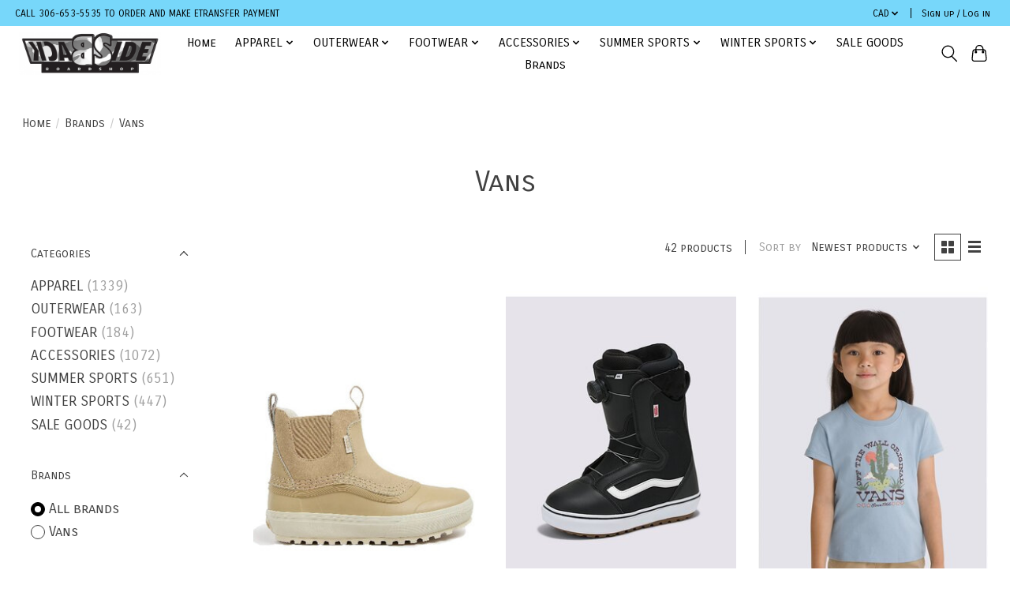

--- FILE ---
content_type: text/html;charset=utf-8
request_url: https://www.backsideboardshop.com/brands/vans/
body_size: 12903
content:
<!DOCTYPE html>
<html lang="en">
  <head>
    <meta charset="utf-8"/>
<!-- [START] 'blocks/head.rain' -->
<!--

  (c) 2008-2026 Lightspeed Netherlands B.V.
  http://www.lightspeedhq.com
  Generated: 17-01-2026 @ 22:45:21

-->
<link rel="canonical" href="https://www.backsideboardshop.com/brands/vans/"/>
<link rel="next" href="https://www.backsideboardshop.com/brands/vans/page2.html"/>
<link rel="alternate" href="https://www.backsideboardshop.com/index.rss" type="application/rss+xml" title="New products"/>
<meta name="robots" content="noodp,noydir"/>
<meta property="og:url" content="https://www.backsideboardshop.com/brands/vans/?source=facebook"/>
<meta property="og:site_name" content="Backside Boardshop"/>
<meta property="og:title" content="Vans"/>
<!--[if lt IE 9]>
<script src="https://cdn.shoplightspeed.com/assets/html5shiv.js?2025-02-20"></script>
<![endif]-->
<!-- [END] 'blocks/head.rain' -->
    
    
    <title>Vans - Backside Boardshop</title>
    <meta name="description" content="" />
    <meta name="keywords" content="Vans" />
    <meta http-equiv="X-UA-Compatible" content="IE=edge">
    <meta name="viewport" content="width=device-width, initial-scale=1">
    <meta name="apple-mobile-web-app-capable" content="yes">
    <meta name="apple-mobile-web-app-status-bar-style" content="black">
    
    <script>document.getElementsByTagName("html")[0].className += " js";</script>

    <link rel="shortcut icon" href="https://cdn.shoplightspeed.com/shops/637764/themes/13296/v/240426/assets/favicon.png?20210517194357" type="image/x-icon" />
    <link href='//fonts.googleapis.com/css?family=Carrois%20Gothic%20SC:400,300,600&display=swap' rel='stylesheet' type='text/css'>
    <link href='//fonts.googleapis.com/css?family=Carrois%20Gothic%20SC:400,300,600&display=swap' rel='stylesheet' type='text/css'>
    <link rel="stylesheet" href="https://cdn.shoplightspeed.com/assets/gui-2-0.css?2025-02-20" />
    <link rel="stylesheet" href="https://cdn.shoplightspeed.com/assets/gui-responsive-2-0.css?2025-02-20" />
    <link id="lightspeedframe" rel="stylesheet" href="https://cdn.shoplightspeed.com/shops/637764/themes/13296/assets/style.css?2025110717255420210104183204" />
    <!-- browsers not supporting CSS variables -->
    <script>
      if(!('CSS' in window) || !CSS.supports('color', 'var(--color-var)')) {var cfStyle = document.getElementById('lightspeedframe');if(cfStyle) {var href = cfStyle.getAttribute('href');href = href.replace('style.css', 'style-fallback.css');cfStyle.setAttribute('href', href);}}
    </script>
    <link rel="stylesheet" href="https://cdn.shoplightspeed.com/shops/637764/themes/13296/assets/settings.css?2025110717255420210104183204" />
    <link rel="stylesheet" href="https://cdn.shoplightspeed.com/shops/637764/themes/13296/assets/custom.css?2025110717255420210104183204" />

    <script src="https://cdn.shoplightspeed.com/assets/jquery-3-7-1.js?2025-02-20"></script>
    <script src="https://cdn.shoplightspeed.com/assets/jquery-ui-1-14-1.js?2025-02-20"></script>

  </head>
  <body>
    
          <header class="main-header main-header--mobile js-main-header position-relative">
  <div class="main-header__top-section">
    <div class="main-header__nav-grid justify-between@md container max-width-lg text-xs padding-y-xxs">
      <div>CALL 306-653-5535 TO ORDER AND MAKE ETRANSFER PAYMENT</div>
      <ul class="main-header__list flex-grow flex-basis-0 justify-end@md display@md">        
                
                <li class="main-header__item">
          <a href="#0" class="main-header__link">
            <span class="text-uppercase">cad</span>
            <svg class="main-header__dropdown-icon icon" viewBox="0 0 16 16"><polygon fill="currentColor" points="8,11.4 2.6,6 4,4.6 8,8.6 12,4.6 13.4,6 "></polygon></svg>
          </a>
          <ul class="main-header__dropdown">
                        <li><a href="https://www.backsideboardshop.com/session/currency/usd/" class="main-header__dropdown-link" aria-label="Switch to usd currency" title="usd">USD</a></li>
                        <li><a href="https://www.backsideboardshop.com/session/currency/cad/" class="main-header__dropdown-link" aria-current="true" aria-label="Switch to cad currency" title="cad">CAD</a></li>
                      </ul>
        </li>
                        <li class="main-header__item separator"></li>
                <li class="main-header__item"><a href="https://www.backsideboardshop.com/account/" class="main-header__link" title="My account">Sign up / Log in</a></li>
      </ul>
    </div>
  </div>
  <div class="main-header__mobile-content container max-width-lg">
          <a href="https://www.backsideboardshop.com/" class="main-header__logo" title="Backside Boardshop">
        <img src="https://cdn.shoplightspeed.com/shops/637764/themes/13296/v/240426/assets/logo.png?20210517194357" alt="Backside Boardshop">
              </a>
        
    <div class="flex items-center">
            <button class="reset main-header__mobile-btn js-tab-focus" aria-controls="cartDrawer">
        <svg class="icon" viewBox="0 0 24 25" fill="none"><title>Toggle cart</title><path d="M2.90171 9.65153C3.0797 8.00106 4.47293 6.75 6.13297 6.75H17.867C19.527 6.75 20.9203 8.00105 21.0982 9.65153L22.1767 19.6515C22.3839 21.5732 20.8783 23.25 18.9454 23.25H5.05454C3.1217 23.25 1.61603 21.5732 1.82328 19.6515L2.90171 9.65153Z" stroke="currentColor" stroke-width="1.5" fill="none"/>
        <path d="M7.19995 9.6001V5.7001C7.19995 2.88345 9.4833 0.600098 12.3 0.600098C15.1166 0.600098 17.4 2.88345 17.4 5.7001V9.6001" stroke="currentColor" stroke-width="1.5" fill="none"/>
        <circle cx="7.19996" cy="10.2001" r="1.8" fill="currentColor"/>
        <ellipse cx="17.4" cy="10.2001" rx="1.8" ry="1.8" fill="currentColor"/></svg>
        <span class="sr-only">Cart</span>
              </button>

      <button class="reset anim-menu-btn js-anim-menu-btn main-header__nav-control js-tab-focus" aria-label="Toggle menu">
        <i class="anim-menu-btn__icon anim-menu-btn__icon--close" aria-hidden="true"></i>
      </button>
    </div>
  </div>

  <div class="main-header__nav" role="navigation">
    <div class="main-header__nav-grid justify-between@md container max-width-lg">
      <div class="main-header__nav-logo-wrapper flex-shrink-0">
        
                  <a href="https://www.backsideboardshop.com/" class="main-header__logo" title="Backside Boardshop">
            <img src="https://cdn.shoplightspeed.com/shops/637764/themes/13296/v/240426/assets/logo.png?20210517194357" alt="Backside Boardshop">
                      </a>
              </div>
      
      <form action="https://www.backsideboardshop.com/search/" method="get" role="search" class="padding-y-md hide@md">
        <label class="sr-only" for="searchInputMobile">Search</label>
        <input class="header-v3__nav-form-control form-control width-100%" value="" autocomplete="off" type="search" name="q" id="searchInputMobile" placeholder="Search...">
      </form>

      <ul class="main-header__list flex-grow flex-basis-0 flex-wrap justify-center@md">
        
                <li class="main-header__item">
          <a class="main-header__link" href="https://www.backsideboardshop.com/">Home</a>
        </li>
        
                <li class="main-header__item js-main-nav__item">
          <a class="main-header__link js-main-nav__control" href="https://www.backsideboardshop.com/apparel/">
            <span>APPAREL</span>            <svg class="main-header__dropdown-icon icon" viewBox="0 0 16 16"><polygon fill="currentColor" points="8,11.4 2.6,6 4,4.6 8,8.6 12,4.6 13.4,6 "></polygon></svg>                        <i class="main-header__arrow-icon" aria-hidden="true">
              <svg class="icon" viewBox="0 0 16 16">
                <g class="icon__group" fill="none" stroke="currentColor" stroke-linecap="square" stroke-miterlimit="10" stroke-width="2">
                  <path d="M2 2l12 12" />
                  <path d="M14 2L2 14" />
                </g>
              </svg>
            </i>
                        
          </a>
                    <ul class="main-header__dropdown">
            <li class="main-header__dropdown-item"><a href="https://www.backsideboardshop.com/apparel/" class="main-header__dropdown-link hide@md">All APPAREL</a></li>
                        <li class="main-header__dropdown-item js-main-nav__item position-relative">
              <a class="main-header__dropdown-link js-main-nav__control flex justify-between " href="https://www.backsideboardshop.com/apparel/mens/">
                Mens
                <svg class="dropdown__desktop-icon icon" aria-hidden="true" viewBox="0 0 12 12"><polyline stroke-width="1" stroke="currentColor" fill="none" stroke-linecap="round" stroke-linejoin="round" points="3.5 0.5 9.5 6 3.5 11.5"></polyline></svg>                                <i class="main-header__arrow-icon" aria-hidden="true">
                  <svg class="icon" viewBox="0 0 16 16">
                    <g class="icon__group" fill="none" stroke="currentColor" stroke-linecap="square" stroke-miterlimit="10" stroke-width="2">
                      <path d="M2 2l12 12" />
                      <path d="M14 2L2 14" />
                    </g>
                  </svg>
                </i>
                              </a>

                            <ul class="main-header__dropdown">
                <li><a href="https://www.backsideboardshop.com/apparel/mens/" class="main-header__dropdown-link hide@md">All Mens</a></li>
                                <li><a class="main-header__dropdown-link" href="https://www.backsideboardshop.com/apparel/mens/button-ups/">Button Ups</a></li>
                                <li><a class="main-header__dropdown-link" href="https://www.backsideboardshop.com/apparel/mens/flannel/">Flannel</a></li>
                                <li><a class="main-header__dropdown-link" href="https://www.backsideboardshop.com/apparel/mens/hoodies/">Hoodies</a></li>
                                <li><a class="main-header__dropdown-link" href="https://www.backsideboardshop.com/apparel/mens/sweaters/">Sweaters</a></li>
                                <li><a class="main-header__dropdown-link" href="https://www.backsideboardshop.com/apparel/mens/shirts/">Shirts</a></li>
                                <li><a class="main-header__dropdown-link" href="https://www.backsideboardshop.com/apparel/mens/tank-tops/">Tank Tops</a></li>
                                <li><a class="main-header__dropdown-link" href="https://www.backsideboardshop.com/apparel/mens/pants/">Pants</a></li>
                                <li><a class="main-header__dropdown-link" href="https://www.backsideboardshop.com/apparel/mens/shorts/">Shorts</a></li>
                                <li><a class="main-header__dropdown-link" href="https://www.backsideboardshop.com/apparel/mens/swim/">Swim</a></li>
                                <li><a class="main-header__dropdown-link" href="https://www.backsideboardshop.com/apparel/mens/underwear/">Underwear</a></li>
                              </ul>
                          </li>
                        <li class="main-header__dropdown-item js-main-nav__item position-relative">
              <a class="main-header__dropdown-link js-main-nav__control flex justify-between " href="https://www.backsideboardshop.com/apparel/womens/">
                Womens
                <svg class="dropdown__desktop-icon icon" aria-hidden="true" viewBox="0 0 12 12"><polyline stroke-width="1" stroke="currentColor" fill="none" stroke-linecap="round" stroke-linejoin="round" points="3.5 0.5 9.5 6 3.5 11.5"></polyline></svg>                                <i class="main-header__arrow-icon" aria-hidden="true">
                  <svg class="icon" viewBox="0 0 16 16">
                    <g class="icon__group" fill="none" stroke="currentColor" stroke-linecap="square" stroke-miterlimit="10" stroke-width="2">
                      <path d="M2 2l12 12" />
                      <path d="M14 2L2 14" />
                    </g>
                  </svg>
                </i>
                              </a>

                            <ul class="main-header__dropdown">
                <li><a href="https://www.backsideboardshop.com/apparel/womens/" class="main-header__dropdown-link hide@md">All Womens</a></li>
                                <li><a class="main-header__dropdown-link" href="https://www.backsideboardshop.com/apparel/womens/button-ups/">Button Ups</a></li>
                                <li><a class="main-header__dropdown-link" href="https://www.backsideboardshop.com/apparel/womens/cardigans/">Cardigans</a></li>
                                <li><a class="main-header__dropdown-link" href="https://www.backsideboardshop.com/apparel/womens/hoodies/">Hoodies</a></li>
                                <li><a class="main-header__dropdown-link" href="https://www.backsideboardshop.com/apparel/womens/sweaters/">Sweaters</a></li>
                                <li><a class="main-header__dropdown-link" href="https://www.backsideboardshop.com/apparel/womens/shirts/">Shirts</a></li>
                                <li><a class="main-header__dropdown-link" href="https://www.backsideboardshop.com/apparel/womens/tank-tops/">Tank Tops</a></li>
                                <li><a class="main-header__dropdown-link" href="https://www.backsideboardshop.com/apparel/womens/pants/">Pants</a></li>
                                <li><a class="main-header__dropdown-link" href="https://www.backsideboardshop.com/apparel/womens/shorts/">Shorts</a></li>
                                <li><a class="main-header__dropdown-link" href="https://www.backsideboardshop.com/apparel/womens/dresses-rompers-skirts/">Dresses/Rompers/Skirts</a></li>
                                <li><a class="main-header__dropdown-link" href="https://www.backsideboardshop.com/apparel/womens/swim/">Swim</a></li>
                                <li><a class="main-header__dropdown-link" href="https://www.backsideboardshop.com/apparel/womens/underwear/">Underwear</a></li>
                                <li><a class="main-header__dropdown-link" href="https://www.backsideboardshop.com/apparel/womens/cardigans-3728390/">Cardigans</a></li>
                              </ul>
                          </li>
                        <li class="main-header__dropdown-item js-main-nav__item position-relative">
              <a class="main-header__dropdown-link js-main-nav__control flex justify-between " href="https://www.backsideboardshop.com/apparel/kids/">
                Kids
                <svg class="dropdown__desktop-icon icon" aria-hidden="true" viewBox="0 0 12 12"><polyline stroke-width="1" stroke="currentColor" fill="none" stroke-linecap="round" stroke-linejoin="round" points="3.5 0.5 9.5 6 3.5 11.5"></polyline></svg>                                <i class="main-header__arrow-icon" aria-hidden="true">
                  <svg class="icon" viewBox="0 0 16 16">
                    <g class="icon__group" fill="none" stroke="currentColor" stroke-linecap="square" stroke-miterlimit="10" stroke-width="2">
                      <path d="M2 2l12 12" />
                      <path d="M14 2L2 14" />
                    </g>
                  </svg>
                </i>
                              </a>

                            <ul class="main-header__dropdown">
                <li><a href="https://www.backsideboardshop.com/apparel/kids/" class="main-header__dropdown-link hide@md">All Kids</a></li>
                                <li><a class="main-header__dropdown-link" href="https://www.backsideboardshop.com/apparel/kids/button-ups/">Button Ups</a></li>
                                <li><a class="main-header__dropdown-link" href="https://www.backsideboardshop.com/apparel/kids/sweaters-hoodies/">Sweaters/Hoodies</a></li>
                                <li><a class="main-header__dropdown-link" href="https://www.backsideboardshop.com/apparel/kids/sweaters/">Sweaters</a></li>
                                <li><a class="main-header__dropdown-link" href="https://www.backsideboardshop.com/apparel/kids/shirts/">Shirts</a></li>
                                <li><a class="main-header__dropdown-link" href="https://www.backsideboardshop.com/apparel/kids/pants/">Pants</a></li>
                                <li><a class="main-header__dropdown-link" href="https://www.backsideboardshop.com/apparel/kids/shorts/">Shorts</a></li>
                                <li><a class="main-header__dropdown-link" href="https://www.backsideboardshop.com/apparel/kids/dresses/">Dresses</a></li>
                                <li><a class="main-header__dropdown-link" href="https://www.backsideboardshop.com/apparel/kids/swim/">Swim</a></li>
                              </ul>
                          </li>
                        <li class="main-header__dropdown-item js-main-nav__item position-relative">
              <a class="main-header__dropdown-link js-main-nav__control flex justify-between " href="https://www.backsideboardshop.com/apparel/toddler/">
                Toddler
                <svg class="dropdown__desktop-icon icon" aria-hidden="true" viewBox="0 0 12 12"><polyline stroke-width="1" stroke="currentColor" fill="none" stroke-linecap="round" stroke-linejoin="round" points="3.5 0.5 9.5 6 3.5 11.5"></polyline></svg>                                <i class="main-header__arrow-icon" aria-hidden="true">
                  <svg class="icon" viewBox="0 0 16 16">
                    <g class="icon__group" fill="none" stroke="currentColor" stroke-linecap="square" stroke-miterlimit="10" stroke-width="2">
                      <path d="M2 2l12 12" />
                      <path d="M14 2L2 14" />
                    </g>
                  </svg>
                </i>
                              </a>

                            <ul class="main-header__dropdown">
                <li><a href="https://www.backsideboardshop.com/apparel/toddler/" class="main-header__dropdown-link hide@md">All Toddler</a></li>
                                <li><a class="main-header__dropdown-link" href="https://www.backsideboardshop.com/apparel/toddler/sweaters-hoodies/">Sweaters/Hoodies</a></li>
                                <li><a class="main-header__dropdown-link" href="https://www.backsideboardshop.com/apparel/toddler/shirts/">Shirts</a></li>
                                <li><a class="main-header__dropdown-link" href="https://www.backsideboardshop.com/apparel/toddler/pants/">Pants</a></li>
                                <li><a class="main-header__dropdown-link" href="https://www.backsideboardshop.com/apparel/toddler/shorts/">Shorts</a></li>
                                <li><a class="main-header__dropdown-link" href="https://www.backsideboardshop.com/apparel/toddler/swim/">Swim</a></li>
                              </ul>
                          </li>
                      </ul>
                  </li>
                <li class="main-header__item js-main-nav__item">
          <a class="main-header__link js-main-nav__control" href="https://www.backsideboardshop.com/outerwear/">
            <span>OUTERWEAR</span>            <svg class="main-header__dropdown-icon icon" viewBox="0 0 16 16"><polygon fill="currentColor" points="8,11.4 2.6,6 4,4.6 8,8.6 12,4.6 13.4,6 "></polygon></svg>                        <i class="main-header__arrow-icon" aria-hidden="true">
              <svg class="icon" viewBox="0 0 16 16">
                <g class="icon__group" fill="none" stroke="currentColor" stroke-linecap="square" stroke-miterlimit="10" stroke-width="2">
                  <path d="M2 2l12 12" />
                  <path d="M14 2L2 14" />
                </g>
              </svg>
            </i>
                        
          </a>
                    <ul class="main-header__dropdown">
            <li class="main-header__dropdown-item"><a href="https://www.backsideboardshop.com/outerwear/" class="main-header__dropdown-link hide@md">All OUTERWEAR</a></li>
                        <li class="main-header__dropdown-item js-main-nav__item position-relative">
              <a class="main-header__dropdown-link js-main-nav__control flex justify-between " href="https://www.backsideboardshop.com/outerwear/mens/">
                Mens
                <svg class="dropdown__desktop-icon icon" aria-hidden="true" viewBox="0 0 12 12"><polyline stroke-width="1" stroke="currentColor" fill="none" stroke-linecap="round" stroke-linejoin="round" points="3.5 0.5 9.5 6 3.5 11.5"></polyline></svg>                                <i class="main-header__arrow-icon" aria-hidden="true">
                  <svg class="icon" viewBox="0 0 16 16">
                    <g class="icon__group" fill="none" stroke="currentColor" stroke-linecap="square" stroke-miterlimit="10" stroke-width="2">
                      <path d="M2 2l12 12" />
                      <path d="M14 2L2 14" />
                    </g>
                  </svg>
                </i>
                              </a>

                            <ul class="main-header__dropdown">
                <li><a href="https://www.backsideboardshop.com/outerwear/mens/" class="main-header__dropdown-link hide@md">All Mens</a></li>
                                <li><a class="main-header__dropdown-link" href="https://www.backsideboardshop.com/outerwear/mens/jackets/">Jackets</a></li>
                                <li><a class="main-header__dropdown-link" href="https://www.backsideboardshop.com/outerwear/mens/pants/">Pants</a></li>
                                <li><a class="main-header__dropdown-link" href="https://www.backsideboardshop.com/outerwear/mens/suits/">Suits</a></li>
                                <li><a class="main-header__dropdown-link" href="https://www.backsideboardshop.com/outerwear/mens/baselayers/">Baselayers</a></li>
                                <li><a class="main-header__dropdown-link" href="https://www.backsideboardshop.com/outerwear/mens/vests/">Vests</a></li>
                              </ul>
                          </li>
                        <li class="main-header__dropdown-item js-main-nav__item position-relative">
              <a class="main-header__dropdown-link js-main-nav__control flex justify-between " href="https://www.backsideboardshop.com/outerwear/womens/">
                Womens
                <svg class="dropdown__desktop-icon icon" aria-hidden="true" viewBox="0 0 12 12"><polyline stroke-width="1" stroke="currentColor" fill="none" stroke-linecap="round" stroke-linejoin="round" points="3.5 0.5 9.5 6 3.5 11.5"></polyline></svg>                                <i class="main-header__arrow-icon" aria-hidden="true">
                  <svg class="icon" viewBox="0 0 16 16">
                    <g class="icon__group" fill="none" stroke="currentColor" stroke-linecap="square" stroke-miterlimit="10" stroke-width="2">
                      <path d="M2 2l12 12" />
                      <path d="M14 2L2 14" />
                    </g>
                  </svg>
                </i>
                              </a>

                            <ul class="main-header__dropdown">
                <li><a href="https://www.backsideboardshop.com/outerwear/womens/" class="main-header__dropdown-link hide@md">All Womens</a></li>
                                <li><a class="main-header__dropdown-link" href="https://www.backsideboardshop.com/outerwear/womens/jackets/">Jackets</a></li>
                                <li><a class="main-header__dropdown-link" href="https://www.backsideboardshop.com/outerwear/womens/pants/">Pants</a></li>
                                <li><a class="main-header__dropdown-link" href="https://www.backsideboardshop.com/outerwear/womens/suits/">Suits</a></li>
                                <li><a class="main-header__dropdown-link" href="https://www.backsideboardshop.com/outerwear/womens/baselayers/">Baselayers</a></li>
                                <li><a class="main-header__dropdown-link" href="https://www.backsideboardshop.com/outerwear/womens/vests/">Vests</a></li>
                              </ul>
                          </li>
                        <li class="main-header__dropdown-item js-main-nav__item position-relative">
              <a class="main-header__dropdown-link js-main-nav__control flex justify-between " href="https://www.backsideboardshop.com/outerwear/kids/">
                Kids
                <svg class="dropdown__desktop-icon icon" aria-hidden="true" viewBox="0 0 12 12"><polyline stroke-width="1" stroke="currentColor" fill="none" stroke-linecap="round" stroke-linejoin="round" points="3.5 0.5 9.5 6 3.5 11.5"></polyline></svg>                                <i class="main-header__arrow-icon" aria-hidden="true">
                  <svg class="icon" viewBox="0 0 16 16">
                    <g class="icon__group" fill="none" stroke="currentColor" stroke-linecap="square" stroke-miterlimit="10" stroke-width="2">
                      <path d="M2 2l12 12" />
                      <path d="M14 2L2 14" />
                    </g>
                  </svg>
                </i>
                              </a>

                            <ul class="main-header__dropdown">
                <li><a href="https://www.backsideboardshop.com/outerwear/kids/" class="main-header__dropdown-link hide@md">All Kids</a></li>
                                <li><a class="main-header__dropdown-link" href="https://www.backsideboardshop.com/outerwear/kids/jackets/">Jackets</a></li>
                                <li><a class="main-header__dropdown-link" href="https://www.backsideboardshop.com/outerwear/kids/pants/">Pants</a></li>
                                <li><a class="main-header__dropdown-link" href="https://www.backsideboardshop.com/outerwear/kids/suits/">Suits</a></li>
                                <li><a class="main-header__dropdown-link" href="https://www.backsideboardshop.com/outerwear/kids/baselayers/">Baselayers</a></li>
                              </ul>
                          </li>
                      </ul>
                  </li>
                <li class="main-header__item js-main-nav__item">
          <a class="main-header__link js-main-nav__control" href="https://www.backsideboardshop.com/footwear/">
            <span>FOOTWEAR</span>            <svg class="main-header__dropdown-icon icon" viewBox="0 0 16 16"><polygon fill="currentColor" points="8,11.4 2.6,6 4,4.6 8,8.6 12,4.6 13.4,6 "></polygon></svg>                        <i class="main-header__arrow-icon" aria-hidden="true">
              <svg class="icon" viewBox="0 0 16 16">
                <g class="icon__group" fill="none" stroke="currentColor" stroke-linecap="square" stroke-miterlimit="10" stroke-width="2">
                  <path d="M2 2l12 12" />
                  <path d="M14 2L2 14" />
                </g>
              </svg>
            </i>
                        
          </a>
                    <ul class="main-header__dropdown">
            <li class="main-header__dropdown-item"><a href="https://www.backsideboardshop.com/footwear/" class="main-header__dropdown-link hide@md">All FOOTWEAR</a></li>
                        <li class="main-header__dropdown-item">
              <a class="main-header__dropdown-link" href="https://www.backsideboardshop.com/footwear/mens/">
                Mens
                                              </a>

                          </li>
                        <li class="main-header__dropdown-item">
              <a class="main-header__dropdown-link" href="https://www.backsideboardshop.com/footwear/womens/">
                Womens
                                              </a>

                          </li>
                        <li class="main-header__dropdown-item">
              <a class="main-header__dropdown-link" href="https://www.backsideboardshop.com/footwear/kids/">
                Kids
                                              </a>

                          </li>
                        <li class="main-header__dropdown-item js-main-nav__item position-relative">
              <a class="main-header__dropdown-link js-main-nav__control flex justify-between " href="https://www.backsideboardshop.com/footwear/sandals/">
                Sandals
                <svg class="dropdown__desktop-icon icon" aria-hidden="true" viewBox="0 0 12 12"><polyline stroke-width="1" stroke="currentColor" fill="none" stroke-linecap="round" stroke-linejoin="round" points="3.5 0.5 9.5 6 3.5 11.5"></polyline></svg>                                <i class="main-header__arrow-icon" aria-hidden="true">
                  <svg class="icon" viewBox="0 0 16 16">
                    <g class="icon__group" fill="none" stroke="currentColor" stroke-linecap="square" stroke-miterlimit="10" stroke-width="2">
                      <path d="M2 2l12 12" />
                      <path d="M14 2L2 14" />
                    </g>
                  </svg>
                </i>
                              </a>

                            <ul class="main-header__dropdown">
                <li><a href="https://www.backsideboardshop.com/footwear/sandals/" class="main-header__dropdown-link hide@md">All Sandals</a></li>
                                <li><a class="main-header__dropdown-link" href="https://www.backsideboardshop.com/footwear/sandals/mens-sandals/">Mens Sandals</a></li>
                                <li><a class="main-header__dropdown-link" href="https://www.backsideboardshop.com/footwear/sandals/womens-sandals/">Womens Sandals</a></li>
                                <li><a class="main-header__dropdown-link" href="https://www.backsideboardshop.com/footwear/sandals/kids-sandals/">Kids Sandals</a></li>
                              </ul>
                          </li>
                      </ul>
                  </li>
                <li class="main-header__item js-main-nav__item">
          <a class="main-header__link js-main-nav__control" href="https://www.backsideboardshop.com/accessories/">
            <span>ACCESSORIES</span>            <svg class="main-header__dropdown-icon icon" viewBox="0 0 16 16"><polygon fill="currentColor" points="8,11.4 2.6,6 4,4.6 8,8.6 12,4.6 13.4,6 "></polygon></svg>                        <i class="main-header__arrow-icon" aria-hidden="true">
              <svg class="icon" viewBox="0 0 16 16">
                <g class="icon__group" fill="none" stroke="currentColor" stroke-linecap="square" stroke-miterlimit="10" stroke-width="2">
                  <path d="M2 2l12 12" />
                  <path d="M14 2L2 14" />
                </g>
              </svg>
            </i>
                        
          </a>
                    <ul class="main-header__dropdown">
            <li class="main-header__dropdown-item"><a href="https://www.backsideboardshop.com/accessories/" class="main-header__dropdown-link hide@md">All ACCESSORIES</a></li>
                        <li class="main-header__dropdown-item js-main-nav__item position-relative">
              <a class="main-header__dropdown-link js-main-nav__control flex justify-between " href="https://www.backsideboardshop.com/accessories/bags/">
                Bags
                <svg class="dropdown__desktop-icon icon" aria-hidden="true" viewBox="0 0 12 12"><polyline stroke-width="1" stroke="currentColor" fill="none" stroke-linecap="round" stroke-linejoin="round" points="3.5 0.5 9.5 6 3.5 11.5"></polyline></svg>                                <i class="main-header__arrow-icon" aria-hidden="true">
                  <svg class="icon" viewBox="0 0 16 16">
                    <g class="icon__group" fill="none" stroke="currentColor" stroke-linecap="square" stroke-miterlimit="10" stroke-width="2">
                      <path d="M2 2l12 12" />
                      <path d="M14 2L2 14" />
                    </g>
                  </svg>
                </i>
                              </a>

                            <ul class="main-header__dropdown">
                <li><a href="https://www.backsideboardshop.com/accessories/bags/" class="main-header__dropdown-link hide@md">All Bags</a></li>
                                <li><a class="main-header__dropdown-link" href="https://www.backsideboardshop.com/accessories/bags/backpacks/">Backpacks</a></li>
                                <li><a class="main-header__dropdown-link" href="https://www.backsideboardshop.com/accessories/bags/duffle/">Duffle</a></li>
                                <li><a class="main-header__dropdown-link" href="https://www.backsideboardshop.com/accessories/bags/fanny/">Fanny</a></li>
                                <li><a class="main-header__dropdown-link" href="https://www.backsideboardshop.com/accessories/bags/luggage/">Luggage</a></li>
                                <li><a class="main-header__dropdown-link" href="https://www.backsideboardshop.com/accessories/bags/ski/">Ski</a></li>
                                <li><a class="main-header__dropdown-link" href="https://www.backsideboardshop.com/accessories/bags/snowboard/">Snowboard</a></li>
                                <li><a class="main-header__dropdown-link" href="https://www.backsideboardshop.com/accessories/bags/surf/">Surf</a></li>
                              </ul>
                          </li>
                        <li class="main-header__dropdown-item">
              <a class="main-header__dropdown-link" href="https://www.backsideboardshop.com/accessories/beach-beauty/">
                Beach &amp; Beauty
                                              </a>

                          </li>
                        <li class="main-header__dropdown-item">
              <a class="main-header__dropdown-link" href="https://www.backsideboardshop.com/accessories/beanies/">
                Beanies
                                              </a>

                          </li>
                        <li class="main-header__dropdown-item">
              <a class="main-header__dropdown-link" href="https://www.backsideboardshop.com/accessories/belts/">
                Belts
                                              </a>

                          </li>
                        <li class="main-header__dropdown-item">
              <a class="main-header__dropdown-link" href="https://www.backsideboardshop.com/accessories/hats/">
                Hats
                                              </a>

                          </li>
                        <li class="main-header__dropdown-item">
              <a class="main-header__dropdown-link" href="https://www.backsideboardshop.com/accessories/socks/">
                Socks
                                              </a>

                          </li>
                        <li class="main-header__dropdown-item">
              <a class="main-header__dropdown-link" href="https://www.backsideboardshop.com/accessories/sunglasses/">
                Sunglasses
                                              </a>

                          </li>
                        <li class="main-header__dropdown-item">
              <a class="main-header__dropdown-link" href="https://www.backsideboardshop.com/accessories/towels/">
                Towels
                                              </a>

                          </li>
                        <li class="main-header__dropdown-item">
              <a class="main-header__dropdown-link" href="https://www.backsideboardshop.com/accessories/wallet/">
                Wallet
                                              </a>

                          </li>
                        <li class="main-header__dropdown-item">
              <a class="main-header__dropdown-link" href="https://www.backsideboardshop.com/accessories/miscellaneous/">
                Miscellaneous 
                                              </a>

                          </li>
                        <li class="main-header__dropdown-item">
              <a class="main-header__dropdown-link" href="https://www.backsideboardshop.com/accessories/sunscreen/">
                Sunscreen
                                              </a>

                          </li>
                      </ul>
                  </li>
                <li class="main-header__item js-main-nav__item">
          <a class="main-header__link js-main-nav__control" href="https://www.backsideboardshop.com/summer-sports/">
            <span>SUMMER SPORTS</span>            <svg class="main-header__dropdown-icon icon" viewBox="0 0 16 16"><polygon fill="currentColor" points="8,11.4 2.6,6 4,4.6 8,8.6 12,4.6 13.4,6 "></polygon></svg>                        <i class="main-header__arrow-icon" aria-hidden="true">
              <svg class="icon" viewBox="0 0 16 16">
                <g class="icon__group" fill="none" stroke="currentColor" stroke-linecap="square" stroke-miterlimit="10" stroke-width="2">
                  <path d="M2 2l12 12" />
                  <path d="M14 2L2 14" />
                </g>
              </svg>
            </i>
                        
          </a>
                    <ul class="main-header__dropdown">
            <li class="main-header__dropdown-item"><a href="https://www.backsideboardshop.com/summer-sports/" class="main-header__dropdown-link hide@md">All SUMMER SPORTS</a></li>
                        <li class="main-header__dropdown-item js-main-nav__item position-relative">
              <a class="main-header__dropdown-link js-main-nav__control flex justify-between " href="https://www.backsideboardshop.com/summer-sports/accessories/">
                Accessories
                <svg class="dropdown__desktop-icon icon" aria-hidden="true" viewBox="0 0 12 12"><polyline stroke-width="1" stroke="currentColor" fill="none" stroke-linecap="round" stroke-linejoin="round" points="3.5 0.5 9.5 6 3.5 11.5"></polyline></svg>                                <i class="main-header__arrow-icon" aria-hidden="true">
                  <svg class="icon" viewBox="0 0 16 16">
                    <g class="icon__group" fill="none" stroke="currentColor" stroke-linecap="square" stroke-miterlimit="10" stroke-width="2">
                      <path d="M2 2l12 12" />
                      <path d="M14 2L2 14" />
                    </g>
                  </svg>
                </i>
                              </a>

                            <ul class="main-header__dropdown">
                <li><a href="https://www.backsideboardshop.com/summer-sports/accessories/" class="main-header__dropdown-link hide@md">All Accessories</a></li>
                                <li><a class="main-header__dropdown-link" href="https://www.backsideboardshop.com/summer-sports/accessories/bags/">Bags</a></li>
                                <li><a class="main-header__dropdown-link" href="https://www.backsideboardshop.com/summer-sports/accessories/ballast-bags/">Ballast Bags</a></li>
                                <li><a class="main-header__dropdown-link" href="https://www.backsideboardshop.com/summer-sports/accessories/fins/">Fins</a></li>
                                <li><a class="main-header__dropdown-link" href="https://www.backsideboardshop.com/summer-sports/accessories/floats/">Floats</a></li>
                                <li><a class="main-header__dropdown-link" href="https://www.backsideboardshop.com/summer-sports/accessories/gloves/">Gloves</a></li>
                                <li><a class="main-header__dropdown-link" href="https://www.backsideboardshop.com/summer-sports/accessories/impact-vests/">Impact Vests</a></li>
                                <li><a class="main-header__dropdown-link" href="https://www.backsideboardshop.com/summer-sports/accessories/life-jackets/">Life Jackets</a></li>
                                <li><a class="main-header__dropdown-link" href="https://www.backsideboardshop.com/summer-sports/accessories/rash-guards-uv-shirts/">Rash Guards &amp; UV Shirts</a></li>
                                <li><a class="main-header__dropdown-link" href="https://www.backsideboardshop.com/summer-sports/accessories/ropes-handles/">Ropes &amp; Handles</a></li>
                                <li><a class="main-header__dropdown-link" href="https://www.backsideboardshop.com/summer-sports/accessories/wake-tower/">Wake Tower</a></li>
                                <li><a class="main-header__dropdown-link" href="https://www.backsideboardshop.com/summer-sports/accessories/wetsuits/">Wetsuits</a></li>
                                <li><a class="main-header__dropdown-link" href="https://www.backsideboardshop.com/summer-sports/accessories/miscellaneous/">Miscellaneous</a></li>
                              </ul>
                          </li>
                        <li class="main-header__dropdown-item">
              <a class="main-header__dropdown-link" href="https://www.backsideboardshop.com/summer-sports/bikes/">
                Bikes
                                              </a>

                          </li>
                        <li class="main-header__dropdown-item">
              <a class="main-header__dropdown-link" href="https://www.backsideboardshop.com/summer-sports/foils/">
                Foils
                                              </a>

                          </li>
                        <li class="main-header__dropdown-item">
              <a class="main-header__dropdown-link" href="https://www.backsideboardshop.com/summer-sports/kneeboards/">
                Kneeboards
                                              </a>

                          </li>
                        <li class="main-header__dropdown-item">
              <a class="main-header__dropdown-link" href="https://www.backsideboardshop.com/summer-sports/paddle-boards/">
                Paddle Boards
                                              </a>

                          </li>
                        <li class="main-header__dropdown-item js-main-nav__item position-relative">
              <a class="main-header__dropdown-link js-main-nav__control flex justify-between " href="https://www.backsideboardshop.com/summer-sports/skate/">
                Skate
                <svg class="dropdown__desktop-icon icon" aria-hidden="true" viewBox="0 0 12 12"><polyline stroke-width="1" stroke="currentColor" fill="none" stroke-linecap="round" stroke-linejoin="round" points="3.5 0.5 9.5 6 3.5 11.5"></polyline></svg>                                <i class="main-header__arrow-icon" aria-hidden="true">
                  <svg class="icon" viewBox="0 0 16 16">
                    <g class="icon__group" fill="none" stroke="currentColor" stroke-linecap="square" stroke-miterlimit="10" stroke-width="2">
                      <path d="M2 2l12 12" />
                      <path d="M14 2L2 14" />
                    </g>
                  </svg>
                </i>
                              </a>

                            <ul class="main-header__dropdown">
                <li><a href="https://www.backsideboardshop.com/summer-sports/skate/" class="main-header__dropdown-link hide@md">All Skate</a></li>
                                <li><a class="main-header__dropdown-link" href="https://www.backsideboardshop.com/summer-sports/skate/complete-longboards/">Complete Longboards</a></li>
                                <li><a class="main-header__dropdown-link" href="https://www.backsideboardshop.com/summer-sports/skate/complete-skateboards/">Complete Skateboards</a></li>
                              </ul>
                          </li>
                        <li class="main-header__dropdown-item js-main-nav__item position-relative">
              <a class="main-header__dropdown-link js-main-nav__control flex justify-between " href="https://www.backsideboardshop.com/summer-sports/ski/">
                Ski
                <svg class="dropdown__desktop-icon icon" aria-hidden="true" viewBox="0 0 12 12"><polyline stroke-width="1" stroke="currentColor" fill="none" stroke-linecap="round" stroke-linejoin="round" points="3.5 0.5 9.5 6 3.5 11.5"></polyline></svg>                                <i class="main-header__arrow-icon" aria-hidden="true">
                  <svg class="icon" viewBox="0 0 16 16">
                    <g class="icon__group" fill="none" stroke="currentColor" stroke-linecap="square" stroke-miterlimit="10" stroke-width="2">
                      <path d="M2 2l12 12" />
                      <path d="M14 2L2 14" />
                    </g>
                  </svg>
                </i>
                              </a>

                            <ul class="main-header__dropdown">
                <li><a href="https://www.backsideboardshop.com/summer-sports/ski/" class="main-header__dropdown-link hide@md">All Ski</a></li>
                                <li><a class="main-header__dropdown-link" href="https://www.backsideboardshop.com/summer-sports/ski/slalom/">Slalom</a></li>
                                <li><a class="main-header__dropdown-link" href="https://www.backsideboardshop.com/summer-sports/ski/combo/">Combo</a></li>
                                <li><a class="main-header__dropdown-link" href="https://www.backsideboardshop.com/summer-sports/ski/boots/">Boots</a></li>
                              </ul>
                          </li>
                        <li class="main-header__dropdown-item js-main-nav__item position-relative">
              <a class="main-header__dropdown-link js-main-nav__control flex justify-between " href="https://www.backsideboardshop.com/summer-sports/surf/">
                Surf
                <svg class="dropdown__desktop-icon icon" aria-hidden="true" viewBox="0 0 12 12"><polyline stroke-width="1" stroke="currentColor" fill="none" stroke-linecap="round" stroke-linejoin="round" points="3.5 0.5 9.5 6 3.5 11.5"></polyline></svg>                                <i class="main-header__arrow-icon" aria-hidden="true">
                  <svg class="icon" viewBox="0 0 16 16">
                    <g class="icon__group" fill="none" stroke="currentColor" stroke-linecap="square" stroke-miterlimit="10" stroke-width="2">
                      <path d="M2 2l12 12" />
                      <path d="M14 2L2 14" />
                    </g>
                  </svg>
                </i>
                              </a>

                            <ul class="main-header__dropdown">
                <li><a href="https://www.backsideboardshop.com/summer-sports/surf/" class="main-header__dropdown-link hide@md">All Surf</a></li>
                                <li><a class="main-header__dropdown-link" href="https://www.backsideboardshop.com/summer-sports/surf/boards/">Boards</a></li>
                                <li><a class="main-header__dropdown-link" href="https://www.backsideboardshop.com/summer-sports/surf/wake-skates/">Wake Skates</a></li>
                              </ul>
                          </li>
                        <li class="main-header__dropdown-item">
              <a class="main-header__dropdown-link" href="https://www.backsideboardshop.com/summer-sports/tubes/">
                Tubes
                                              </a>

                          </li>
                        <li class="main-header__dropdown-item js-main-nav__item position-relative">
              <a class="main-header__dropdown-link js-main-nav__control flex justify-between " href="https://www.backsideboardshop.com/summer-sports/wake/">
                Wake
                <svg class="dropdown__desktop-icon icon" aria-hidden="true" viewBox="0 0 12 12"><polyline stroke-width="1" stroke="currentColor" fill="none" stroke-linecap="round" stroke-linejoin="round" points="3.5 0.5 9.5 6 3.5 11.5"></polyline></svg>                                <i class="main-header__arrow-icon" aria-hidden="true">
                  <svg class="icon" viewBox="0 0 16 16">
                    <g class="icon__group" fill="none" stroke="currentColor" stroke-linecap="square" stroke-miterlimit="10" stroke-width="2">
                      <path d="M2 2l12 12" />
                      <path d="M14 2L2 14" />
                    </g>
                  </svg>
                </i>
                              </a>

                            <ul class="main-header__dropdown">
                <li><a href="https://www.backsideboardshop.com/summer-sports/wake/" class="main-header__dropdown-link hide@md">All Wake</a></li>
                                <li><a class="main-header__dropdown-link" href="https://www.backsideboardshop.com/summer-sports/wake/boards/">Boards</a></li>
                                <li><a class="main-header__dropdown-link" href="https://www.backsideboardshop.com/summer-sports/wake/boots/">Boots</a></li>
                              </ul>
                          </li>
                      </ul>
                  </li>
                <li class="main-header__item js-main-nav__item">
          <a class="main-header__link js-main-nav__control" href="https://www.backsideboardshop.com/winter-sports/">
            <span>WINTER SPORTS</span>            <svg class="main-header__dropdown-icon icon" viewBox="0 0 16 16"><polygon fill="currentColor" points="8,11.4 2.6,6 4,4.6 8,8.6 12,4.6 13.4,6 "></polygon></svg>                        <i class="main-header__arrow-icon" aria-hidden="true">
              <svg class="icon" viewBox="0 0 16 16">
                <g class="icon__group" fill="none" stroke="currentColor" stroke-linecap="square" stroke-miterlimit="10" stroke-width="2">
                  <path d="M2 2l12 12" />
                  <path d="M14 2L2 14" />
                </g>
              </svg>
            </i>
                        
          </a>
                    <ul class="main-header__dropdown">
            <li class="main-header__dropdown-item"><a href="https://www.backsideboardshop.com/winter-sports/" class="main-header__dropdown-link hide@md">All WINTER SPORTS</a></li>
                        <li class="main-header__dropdown-item js-main-nav__item position-relative">
              <a class="main-header__dropdown-link js-main-nav__control flex justify-between " href="https://www.backsideboardshop.com/winter-sports/accessories/">
                Accessories 
                <svg class="dropdown__desktop-icon icon" aria-hidden="true" viewBox="0 0 12 12"><polyline stroke-width="1" stroke="currentColor" fill="none" stroke-linecap="round" stroke-linejoin="round" points="3.5 0.5 9.5 6 3.5 11.5"></polyline></svg>                                <i class="main-header__arrow-icon" aria-hidden="true">
                  <svg class="icon" viewBox="0 0 16 16">
                    <g class="icon__group" fill="none" stroke="currentColor" stroke-linecap="square" stroke-miterlimit="10" stroke-width="2">
                      <path d="M2 2l12 12" />
                      <path d="M14 2L2 14" />
                    </g>
                  </svg>
                </i>
                              </a>

                            <ul class="main-header__dropdown">
                <li><a href="https://www.backsideboardshop.com/winter-sports/accessories/" class="main-header__dropdown-link hide@md">All Accessories </a></li>
                                <li><a class="main-header__dropdown-link" href="https://www.backsideboardshop.com/winter-sports/accessories/helmets/">Helmets</a></li>
                                <li><a class="main-header__dropdown-link" href="https://www.backsideboardshop.com/winter-sports/accessories/facemasks/">Facemasks</a></li>
                                <li><a class="main-header__dropdown-link" href="https://www.backsideboardshop.com/winter-sports/accessories/goggles/">Goggles</a></li>
                                <li><a class="main-header__dropdown-link" href="https://www.backsideboardshop.com/winter-sports/accessories/gloves-mitts/">Gloves &amp; Mitts</a></li>
                                <li><a class="main-header__dropdown-link" href="https://www.backsideboardshop.com/winter-sports/accessories/snowboard-accessories/">Snowboard Accessories </a></li>
                                <li><a class="main-header__dropdown-link" href="https://www.backsideboardshop.com/winter-sports/accessories/touring-equipment/">Touring Equipment</a></li>
                                <li><a class="main-header__dropdown-link" href="https://www.backsideboardshop.com/winter-sports/accessories/wax/">Wax</a></li>
                              </ul>
                          </li>
                        <li class="main-header__dropdown-item">
              <a class="main-header__dropdown-link" href="https://www.backsideboardshop.com/winter-sports/snowskates/">
                Snowskates
                                              </a>

                          </li>
                        <li class="main-header__dropdown-item js-main-nav__item position-relative">
              <a class="main-header__dropdown-link js-main-nav__control flex justify-between " href="https://www.backsideboardshop.com/winter-sports/womens/">
                Womens
                <svg class="dropdown__desktop-icon icon" aria-hidden="true" viewBox="0 0 12 12"><polyline stroke-width="1" stroke="currentColor" fill="none" stroke-linecap="round" stroke-linejoin="round" points="3.5 0.5 9.5 6 3.5 11.5"></polyline></svg>                                <i class="main-header__arrow-icon" aria-hidden="true">
                  <svg class="icon" viewBox="0 0 16 16">
                    <g class="icon__group" fill="none" stroke="currentColor" stroke-linecap="square" stroke-miterlimit="10" stroke-width="2">
                      <path d="M2 2l12 12" />
                      <path d="M14 2L2 14" />
                    </g>
                  </svg>
                </i>
                              </a>

                            <ul class="main-header__dropdown">
                <li><a href="https://www.backsideboardshop.com/winter-sports/womens/" class="main-header__dropdown-link hide@md">All Womens</a></li>
                                <li><a class="main-header__dropdown-link" href="https://www.backsideboardshop.com/winter-sports/womens/womens-boards/">Womens Boards</a></li>
                                <li><a class="main-header__dropdown-link" href="https://www.backsideboardshop.com/winter-sports/womens/womens-boots/">Womens Boots</a></li>
                                <li><a class="main-header__dropdown-link" href="https://www.backsideboardshop.com/winter-sports/womens/womens-bindings/">Womens Bindings</a></li>
                              </ul>
                          </li>
                        <li class="main-header__dropdown-item js-main-nav__item position-relative">
              <a class="main-header__dropdown-link js-main-nav__control flex justify-between " href="https://www.backsideboardshop.com/winter-sports/kids/">
                Kids
                <svg class="dropdown__desktop-icon icon" aria-hidden="true" viewBox="0 0 12 12"><polyline stroke-width="1" stroke="currentColor" fill="none" stroke-linecap="round" stroke-linejoin="round" points="3.5 0.5 9.5 6 3.5 11.5"></polyline></svg>                                <i class="main-header__arrow-icon" aria-hidden="true">
                  <svg class="icon" viewBox="0 0 16 16">
                    <g class="icon__group" fill="none" stroke="currentColor" stroke-linecap="square" stroke-miterlimit="10" stroke-width="2">
                      <path d="M2 2l12 12" />
                      <path d="M14 2L2 14" />
                    </g>
                  </svg>
                </i>
                              </a>

                            <ul class="main-header__dropdown">
                <li><a href="https://www.backsideboardshop.com/winter-sports/kids/" class="main-header__dropdown-link hide@md">All Kids</a></li>
                                <li><a class="main-header__dropdown-link" href="https://www.backsideboardshop.com/winter-sports/kids/kids-boards/">Kids Boards</a></li>
                                <li><a class="main-header__dropdown-link" href="https://www.backsideboardshop.com/winter-sports/kids/kids-boots/">Kids Boots</a></li>
                                <li><a class="main-header__dropdown-link" href="https://www.backsideboardshop.com/winter-sports/kids/kids-bindings/">Kids Bindings</a></li>
                              </ul>
                          </li>
                        <li class="main-header__dropdown-item js-main-nav__item position-relative">
              <a class="main-header__dropdown-link js-main-nav__control flex justify-between " href="https://www.backsideboardshop.com/winter-sports/mens/">
                Mens
                <svg class="dropdown__desktop-icon icon" aria-hidden="true" viewBox="0 0 12 12"><polyline stroke-width="1" stroke="currentColor" fill="none" stroke-linecap="round" stroke-linejoin="round" points="3.5 0.5 9.5 6 3.5 11.5"></polyline></svg>                                <i class="main-header__arrow-icon" aria-hidden="true">
                  <svg class="icon" viewBox="0 0 16 16">
                    <g class="icon__group" fill="none" stroke="currentColor" stroke-linecap="square" stroke-miterlimit="10" stroke-width="2">
                      <path d="M2 2l12 12" />
                      <path d="M14 2L2 14" />
                    </g>
                  </svg>
                </i>
                              </a>

                            <ul class="main-header__dropdown">
                <li><a href="https://www.backsideboardshop.com/winter-sports/mens/" class="main-header__dropdown-link hide@md">All Mens</a></li>
                                <li><a class="main-header__dropdown-link" href="https://www.backsideboardshop.com/winter-sports/mens/mens-boards/">Mens Boards</a></li>
                                <li><a class="main-header__dropdown-link" href="https://www.backsideboardshop.com/winter-sports/mens/mens-boots/">Mens Boots </a></li>
                                <li><a class="main-header__dropdown-link" href="https://www.backsideboardshop.com/winter-sports/mens/mens-bindings/">Mens Bindings</a></li>
                              </ul>
                          </li>
                      </ul>
                  </li>
                <li class="main-header__item">
          <a class="main-header__link" href="https://www.backsideboardshop.com/sale-goods/">
            SALE GOODS                                    
          </a>
                  </li>
        
        
        
                              <li class="main-header__item">
              <a class="main-header__link" href="https://www.backsideboardshop.com/brands/">Brands</a>
            </li>
                  
                
        <li class="main-header__item hide@md">
          <ul class="main-header__list main-header__list--mobile-items">        
            
                        <li class="main-header__item js-main-nav__item">
              <a href="#0" class="main-header__link js-main-nav__control">
                <span class="text-uppercase">cad</span>
                <i class="main-header__arrow-icon" aria-hidden="true">
                  <svg class="icon" viewBox="0 0 16 16">
                    <g class="icon__group" fill="none" stroke="currentColor" stroke-linecap="square" stroke-miterlimit="10" stroke-width="2">
                      <path d="M2 2l12 12" />
                      <path d="M14 2L2 14" />
                    </g>
                  </svg>
                </i>
              </a>
              <ul class="main-header__dropdown">
                                <li><a href="https://www.backsideboardshop.com/session/currency/usd/" class="main-header__dropdown-link" aria-label="Switch to usd currency" title="usd">USD</a></li>
                                <li><a href="https://www.backsideboardshop.com/session/currency/cad/" class="main-header__dropdown-link" aria-current="true" aria-label="Switch to cad currency" title="cad">CAD</a></li>
                              </ul>
            </li>
                                                <li class="main-header__item"><a href="https://www.backsideboardshop.com/account/" class="main-header__link" title="My account">Sign up / Log in</a></li>
          </ul>
        </li>
        
      </ul>

      <ul class="main-header__list flex-shrink-0 justify-end@md display@md">
        <li class="main-header__item">
          
          <button class="reset switch-icon main-header__link main-header__link--icon js-toggle-search js-switch-icon js-tab-focus" aria-label="Toggle icon">
            <svg class="icon switch-icon__icon--a" viewBox="0 0 24 25"><title>Toggle search</title><path fill-rule="evenodd" clip-rule="evenodd" d="M17.6032 9.55171C17.6032 13.6671 14.267 17.0033 10.1516 17.0033C6.03621 17.0033 2.70001 13.6671 2.70001 9.55171C2.70001 5.4363 6.03621 2.1001 10.1516 2.1001C14.267 2.1001 17.6032 5.4363 17.6032 9.55171ZM15.2499 16.9106C13.8031 17.9148 12.0461 18.5033 10.1516 18.5033C5.20779 18.5033 1.20001 14.4955 1.20001 9.55171C1.20001 4.60787 5.20779 0.600098 10.1516 0.600098C15.0955 0.600098 19.1032 4.60787 19.1032 9.55171C19.1032 12.0591 18.0724 14.3257 16.4113 15.9507L23.2916 22.8311C23.5845 23.1239 23.5845 23.5988 23.2916 23.8917C22.9987 24.1846 22.5239 24.1846 22.231 23.8917L15.2499 16.9106Z" fill="currentColor"/></svg>

            <svg class="icon switch-icon__icon--b" viewBox="0 0 32 32"><title>Toggle search</title><g fill="none" stroke="currentColor" stroke-miterlimit="10" stroke-linecap="round" stroke-linejoin="round" stroke-width="2"><line x1="27" y1="5" x2="5" y2="27"></line><line x1="27" y1="27" x2="5" y2="5"></line></g></svg>
          </button>

        </li>
                <li class="main-header__item">
          <a href="#0" class="main-header__link main-header__link--icon" aria-controls="cartDrawer">
            <svg class="icon" viewBox="0 0 24 25" fill="none"><title>Toggle cart</title><path d="M2.90171 9.65153C3.0797 8.00106 4.47293 6.75 6.13297 6.75H17.867C19.527 6.75 20.9203 8.00105 21.0982 9.65153L22.1767 19.6515C22.3839 21.5732 20.8783 23.25 18.9454 23.25H5.05454C3.1217 23.25 1.61603 21.5732 1.82328 19.6515L2.90171 9.65153Z" stroke="currentColor" stroke-width="1.5" fill="none"/>
            <path d="M7.19995 9.6001V5.7001C7.19995 2.88345 9.4833 0.600098 12.3 0.600098C15.1166 0.600098 17.4 2.88345 17.4 5.7001V9.6001" stroke="currentColor" stroke-width="1.5" fill="none"/>
            <circle cx="7.19996" cy="10.2001" r="1.8" fill="currentColor"/>
            <ellipse cx="17.4" cy="10.2001" rx="1.8" ry="1.8" fill="currentColor"/></svg>
            <span class="sr-only">Cart</span>
                      </a>
        </li>
      </ul>
      
    	<div class="main-header__search-form bg">
        <form action="https://www.backsideboardshop.com/search/" method="get" role="search" class="container max-width-lg">
          <label class="sr-only" for="searchInput">Search</label>
          <input class="header-v3__nav-form-control form-control width-100%" value="" autocomplete="off" type="search" name="q" id="searchInput" placeholder="Search...">
        </form>
      </div>
      
    </div>
  </div>
</header>

<div class="drawer dr-cart js-drawer" id="cartDrawer">
  <div class="drawer__content bg shadow-md flex flex-column" role="alertdialog" aria-labelledby="drawer-cart-title">
    <header class="flex items-center justify-between flex-shrink-0 padding-x-md padding-y-md">
      <h1 id="drawer-cart-title" class="text-base text-truncate">Shopping cart</h1>

      <button class="reset drawer__close-btn js-drawer__close js-tab-focus">
        <svg class="icon icon--xs" viewBox="0 0 16 16"><title>Close cart panel</title><g stroke-width="2" stroke="currentColor" fill="none" stroke-linecap="round" stroke-linejoin="round" stroke-miterlimit="10"><line x1="13.5" y1="2.5" x2="2.5" y2="13.5"></line><line x1="2.5" y1="2.5" x2="13.5" y2="13.5"></line></g></svg>
      </button>
    </header>

    <div class="drawer__body padding-x-md padding-bottom-sm js-drawer__body">
            <p class="margin-y-xxxl color-contrast-medium text-sm text-center">Your cart is currently empty</p>
          </div>

    <footer class="padding-x-md padding-y-md flex-shrink-0">
      <p class="text-sm text-center color-contrast-medium margin-bottom-sm">Safely pay with:</p>
      <p class="text-sm flex flex-wrap gap-xs text-xs@md justify-center">
                  <a href="https://www.backsideboardshop.com/service/payment-methods/" title="Cash">
            <img src="https://cdn.shoplightspeed.com/assets/icon-payment-cash.png?2025-02-20" alt="Cash" height="16" />
          </a>
                  <a href="https://www.backsideboardshop.com/service/payment-methods/" title="Giftcard">
            <img src="https://cdn.shoplightspeed.com/assets/icon-payment-giftcard.png?2025-02-20" alt="Giftcard" height="16" />
          </a>
                  <a href="https://www.backsideboardshop.com/service/payment-methods/" title="MasterCard">
            <img src="https://cdn.shoplightspeed.com/assets/icon-payment-mastercard.png?2025-02-20" alt="MasterCard" height="16" />
          </a>
                  <a href="https://www.backsideboardshop.com/service/payment-methods/" title="Visa">
            <img src="https://cdn.shoplightspeed.com/assets/icon-payment-visa.png?2025-02-20" alt="Visa" height="16" />
          </a>
                  <a href="https://www.backsideboardshop.com/service/payment-methods/" title="American Express">
            <img src="https://cdn.shoplightspeed.com/assets/icon-payment-americanexpress.png?2025-02-20" alt="American Express" height="16" />
          </a>
                  <a href="https://www.backsideboardshop.com/service/payment-methods/" title="Credit Card">
            <img src="https://cdn.shoplightspeed.com/assets/icon-payment-creditcard.png?2025-02-20" alt="Credit Card" height="16" />
          </a>
              </p>
    </footer>
  </div>
</div>            <section class="collection-page__intro container max-width-lg">
  <div class="padding-y-lg">
    <nav class="breadcrumbs text-sm" aria-label="Breadcrumbs">
  <ol class="flex flex-wrap gap-xxs">
    <li class="breadcrumbs__item">
    	<a href="https://www.backsideboardshop.com/" class="color-inherit text-underline-hover">Home</a>
      <span class="color-contrast-low margin-left-xxs" aria-hidden="true">/</span>
    </li>
        <li class="breadcrumbs__item">
            <a href="https://www.backsideboardshop.com/brands/" class="color-inherit text-underline-hover">Brands</a>
      <span class="color-contrast-low margin-left-xxs" aria-hidden="true">/</span>
          </li>
        <li class="breadcrumbs__item" aria-current="page">
            Vans
          </li>
      </ol>
</nav>  </div>
  
  <h1 class="text-center">Vans</h1>

  </section>

<section class="collection-page__content padding-y-lg">
  <div class="container max-width-lg">
    <div class="margin-bottom-md hide@md no-js:is-hidden">
      <button class="btn btn--subtle width-100%" aria-controls="filter-panel">Show filters</button>
    </div>
  
    <div class="flex@md">
      <aside class="sidebar sidebar--collection-filters sidebar--colection-filters sidebar--static@md js-sidebar" data-static-class="sidebar--sticky-on-desktop" id="filter-panel" aria-labelledby="filter-panel-title">
        <div class="sidebar__panel">
          <header class="sidebar__header z-index-2">
            <h1 class="text-md text-truncate" id="filter-panel-title">Filters</h1>
      
            <button class="reset sidebar__close-btn js-sidebar__close-btn js-tab-focus">
              <svg class="icon" viewBox="0 0 16 16"><title>Close panel</title><g stroke-width="1" stroke="currentColor" fill="none" stroke-linecap="round" stroke-linejoin="round" stroke-miterlimit="10"><line x1="13.5" y1="2.5" x2="2.5" y2="13.5"></line><line x1="2.5" y1="2.5" x2="13.5" y2="13.5"></line></g></svg>
            </button>
          </header>
      		
          <form action="https://www.backsideboardshop.com/brands/vans/" method="get" class="position-relative z-index-1">
            <input type="hidden" name="mode" value="grid" id="filter_form_mode" />
            <input type="hidden" name="limit" value="12" id="filter_form_limit" />
            <input type="hidden" name="sort" value="newest" id="filter_form_sort" />

            <ul class="accordion js-accordion">
                            <li class="accordion__item accordion__item--is-open js-accordion__item">
                <button class="reset accordion__header padding-y-sm padding-x-md padding-x-xs@md js-tab-focus" type="button">
                  <div>
                    <div class="text-sm@md">Categories</div>
                  </div>

                  <svg class="icon accordion__icon-arrow no-js:is-hidden" viewBox="0 0 16 16" aria-hidden="true">
                    <g class="icon__group" fill="none" stroke="currentColor" stroke-linecap="square" stroke-miterlimit="10">
                      <path d="M2 2l12 12" />
                      <path d="M14 2L2 14" />
                    </g>
                  </svg>
                </button>
            
                <div class="accordion__panel js-accordion__panel">
                  <div class="padding-top-xxxs padding-x-md padding-bottom-md padding-x-xs@md">
                    <ul class="filter__categories flex flex-column gap-xxs">
                                            <li class="filter-categories__item">
                        <a href="https://www.backsideboardshop.com/apparel/" class="color-inherit text-underline-hover">APPAREL</a>
                                                <span class="filter-categories__count color-contrast-medium" aria-label="Contains  products">(1339)</span>
                        
                                              </li>
                                            <li class="filter-categories__item">
                        <a href="https://www.backsideboardshop.com/outerwear/" class="color-inherit text-underline-hover">OUTERWEAR</a>
                                                <span class="filter-categories__count color-contrast-medium" aria-label="Contains  products">(163)</span>
                        
                                              </li>
                                            <li class="filter-categories__item">
                        <a href="https://www.backsideboardshop.com/footwear/" class="color-inherit text-underline-hover">FOOTWEAR</a>
                                                <span class="filter-categories__count color-contrast-medium" aria-label="Contains  products">(184)</span>
                        
                                              </li>
                                            <li class="filter-categories__item">
                        <a href="https://www.backsideboardshop.com/accessories/" class="color-inherit text-underline-hover">ACCESSORIES</a>
                                                <span class="filter-categories__count color-contrast-medium" aria-label="Contains  products">(1072)</span>
                        
                                              </li>
                                            <li class="filter-categories__item">
                        <a href="https://www.backsideboardshop.com/summer-sports/" class="color-inherit text-underline-hover">SUMMER SPORTS</a>
                                                <span class="filter-categories__count color-contrast-medium" aria-label="Contains  products">(651)</span>
                        
                                              </li>
                                            <li class="filter-categories__item">
                        <a href="https://www.backsideboardshop.com/winter-sports/" class="color-inherit text-underline-hover">WINTER SPORTS</a>
                                                <span class="filter-categories__count color-contrast-medium" aria-label="Contains  products">(447)</span>
                        
                                              </li>
                                            <li class="filter-categories__item">
                        <a href="https://www.backsideboardshop.com/sale-goods/" class="color-inherit text-underline-hover">SALE GOODS</a>
                                                <span class="filter-categories__count color-contrast-medium" aria-label="Contains  products">(42)</span>
                        
                                              </li>
                                          </ul>
                  </div>
                </div>
              </li>
                            
                            
                            <li class="accordion__item accordion__item--is-open js-accordion__item">
                <button class="reset accordion__header padding-y-sm padding-x-md padding-x-xs@md js-tab-focus" type="button">
                  <div>
                    <div class="text-sm@md">Brands</div>
                  </div>

                  <svg class="icon accordion__icon-arrow no-js:is-hidden" viewBox="0 0 16 16" aria-hidden="true">
                    <g class="icon__group" fill="none" stroke="currentColor" stroke-linecap="square" stroke-miterlimit="10">
                      <path d="M2 2l12 12" />
                      <path d="M14 2L2 14" />
                    </g>
                  </svg>
                </button>
            
                <div class="accordion__panel js-accordion__panel">
                  <div class="padding-top-xxxs padding-x-md padding-bottom-md padding-x-xs@md">
                    <ul class="filter__radio-list flex flex-column gap-xxxs">
                                            <li>
                        <input class="radio" type="radio" name="brand" id="brand-0" value="0" checked onchange="this.form.submit()">
                        <label for="brand-0">All brands</label>
                      </li>
                                            <li>
                        <input class="radio" type="radio" name="brand" id="brand-1865288" value="1865288" onchange="this.form.submit()">
                        <label for="brand-1865288">Vans</label>
                      </li>
                                          </ul>
                  </div>
                </div>
              </li>
                          
              <li class="accordion__item accordion__item--is-open accordion__item--is-open js-accordion__item">
                <button class="reset accordion__header padding-y-sm padding-x-md padding-x-xs@md js-tab-focus" type="button">
                  <div>
                    <div class="text-sm@md">Price</div>
                  </div>

                  <svg class="icon accordion__icon-arrow no-js:is-hidden" viewBox="0 0 16 16" aria-hidden="true">
                    <g class="icon__group" fill="none" stroke="currentColor" stroke-linecap="square" stroke-miterlimit="10">
                      <path d="M2 2l12 12" />
                      <path d="M14 2L2 14" />
                    </g>
                  </svg>
                </button>
            
                <div class="accordion__panel js-accordion__panel">
                  <div class="padding-top-xxxs padding-x-md padding-bottom-md padding-x-xs@md flex justify-center">
                    <div class="slider slider--multi-value js-slider">
                      <div class="slider__range">
                        <label class="sr-only" for="slider-min-value">Price minimum value</label>
                        <input class="slider__input" type="range" id="slider-min-value" name="min" min="0" max="400" step="1" value="0" onchange="this.form.submit()">
                      </div>
                  
                      <div class="slider__range">
                        <label class="sr-only" for="slider-max-value"> Price maximum value</label>
                        <input class="slider__input" type="range" id="slider-max-value" name="max" min="0" max="400" step="1" value="400" onchange="this.form.submit()">
                      </div>
                  
                      <div class="margin-top-xs text-center text-sm" aria-hidden="true">
                        <span class="slider__value">C$<span class="js-slider__value">0</span> - C$<span class="js-slider__value">400</span></span>
                      </div>
                    </div>
                  </div>
                </div>
              </li>
          
            </ul>
          </form>
        </div>
      </aside>
      
      <main class="flex-grow padding-left-xl@md">
        <form action="https://www.backsideboardshop.com/brands/vans/" method="get" class="flex gap-sm items-center justify-end margin-bottom-sm">
          <input type="hidden" name="min" value="0" id="filter_form_min" />
          <input type="hidden" name="max" value="400" id="filter_form_max" />
          <input type="hidden" name="brand" value="0" id="filter_form_brand" />
          <input type="hidden" name="limit" value="12" id="filter_form_limit" />
                    
          <p class="text-sm">42 products</p>

          <div class="separator"></div>

          <div class="flex items-baseline">
            <label class="text-sm color-contrast-medium margin-right-sm" for="select-sorting">Sort by</label>

            <div class="select inline-block js-select" data-trigger-class="reset text-sm text-underline-hover inline-flex items-center cursor-pointer js-tab-focus">
              <select name="sort" id="select-sorting" onchange="this.form.submit()">
                                  <option value="popular">Popularity</option>
                                  <option value="newest" selected="selected">Newest products</option>
                                  <option value="lowest">Lowest price</option>
                                  <option value="highest">Highest price</option>
                                  <option value="asc">Name ascending</option>
                                  <option value="desc">Name descending</option>
                              </select>

              <svg class="icon icon--xxs margin-left-xxxs" aria-hidden="true" viewBox="0 0 16 16"><polygon fill="currentColor" points="8,11.4 2.6,6 4,4.6 8,8.6 12,4.6 13.4,6 "></polygon></svg>
            </div>
          </div>

          <div class="btns btns--radio btns--grid-layout js-grid-switch__controller">
            <div>
              <input type="radio" name="mode" id="radio-grid" value="grid" checked onchange="this.form.submit()">
              <label class="btns__btn btns__btn--icon" for="radio-grid">
                <svg class="icon icon--xs" viewBox="0 0 16 16">
                  <title>Grid view</title>
                  <g>
                    <path d="M6,0H1C0.4,0,0,0.4,0,1v5c0,0.6,0.4,1,1,1h5c0.6,0,1-0.4,1-1V1C7,0.4,6.6,0,6,0z"></path>
                    <path d="M15,0h-5C9.4,0,9,0.4,9,1v5c0,0.6,0.4,1,1,1h5c0.6,0,1-0.4,1-1V1C16,0.4,15.6,0,15,0z"></path>
                    <path d="M6,9H1c-0.6,0-1,0.4-1,1v5c0,0.6,0.4,1,1,1h5c0.6,0,1-0.4,1-1v-5C7,9.4,6.6,9,6,9z"></path>
                    <path d="M15,9h-5c-0.6,0-1,0.4-1,1v5c0,0.6,0.4,1,1,1h5c0.6,0,1-0.4,1-1v-5C16,9.4,15.6,9,15,9z"></path>
                  </g>
                </svg>
              </label>
            </div>

            <div>
              <input type="radio" name="mode" id="radio-list" value="list" onchange="this.form.submit()">
              <label class="btns__btn btns__btn--icon" for="radio-list">
                <svg class="icon icon--xs" viewBox="0 0 16 16">
                  <title>List view</title>
                  <g>
                    <rect width="16" height="3"></rect>
                    <rect y="6" width="16" height="3"></rect>
                    <rect y="12" width="16" height="3"></rect>
                  </g>
                </svg>
              </label>
            </div>
          </div>
        </form>

        <div>
                    <ul class="grid gap-md">
                    <li class="col-6 col-4@md">
                  
  

<div class="prod-card">

  
  <div class="prod-card__img-wrapper">
    <a href="https://www.backsideboardshop.com/mte-standard-mid-chelsea-waterproof-w24.html" class="prod-card__img-link" aria-label="Vans MTE STANDARD MID CHELSEA WATERPROOF W24">
      <figure class="media-wrapper media-wrapper--3:4 bg-contrast-lower">
                <img src="https://cdn.shoplightspeed.com/shops/637764/files/72598501/150x200x2/vans-mte-standard-mid-chelsea-waterproof-w24.jpg" 
             sizes="(min-width: 400px) 300px, 150px"
             srcset="https://cdn.shoplightspeed.com/shops/637764/files/72598501/150x200x2/vans-mte-standard-mid-chelsea-waterproof-w24.jpg 150w,
                     https://cdn.shoplightspeed.com/shops/637764/files/72598501/300x400x2/vans-mte-standard-mid-chelsea-waterproof-w24.jpg 300w,
                     https://cdn.shoplightspeed.com/shops/637764/files/72598501/600x800x2/vans-mte-standard-mid-chelsea-waterproof-w24.jpg 600w" 
             alt="Vans MTE STANDARD MID CHELSEA WATERPROOF W24" 
             title="Vans MTE STANDARD MID CHELSEA WATERPROOF W24" />
              </figure>
    </a>
                <a href="https://www.backsideboardshop.com/mte-standard-mid-chelsea-waterproof-w24.html" class="btn prod-card__action-button">More options</a>
              
      </div>

  <div class="padding-sm text-center">
    <h1 class="text-base margin-bottom-xs">
      <a href="https://www.backsideboardshop.com/mte-standard-mid-chelsea-waterproof-w24.html" class="product-card__title">
                Vans MTE STANDARD MID CHELSEA WATERPROOF W24
              </a>
    </h1>

    <div class="margin-bottom-xs">          
      <ins class="prod-card__price">C$204.99</ins>
    	      
                </div>
  </div>
</div>

        	</li>
                    <li class="col-6 col-4@md">
                  
  

<div class="prod-card">

  
  <div class="prod-card__img-wrapper">
    <a href="https://www.backsideboardshop.com/encore-og-w24.html" class="prod-card__img-link" aria-label="Vans ENCORE OG W24">
      <figure class="media-wrapper media-wrapper--3:4 bg-contrast-lower">
                <img src="https://cdn.shoplightspeed.com/shops/637764/files/69014400/150x200x2/vans-encore-og-w24.jpg" 
             sizes="(min-width: 400px) 300px, 150px"
             srcset="https://cdn.shoplightspeed.com/shops/637764/files/69014400/150x200x2/vans-encore-og-w24.jpg 150w,
                     https://cdn.shoplightspeed.com/shops/637764/files/69014400/300x400x2/vans-encore-og-w24.jpg 300w,
                     https://cdn.shoplightspeed.com/shops/637764/files/69014400/600x800x2/vans-encore-og-w24.jpg 600w" 
             alt="Vans ENCORE OG W24" 
             title="Vans ENCORE OG W24" />
              </figure>
    </a>
                <a href="https://www.backsideboardshop.com/encore-og-w24.html" class="btn prod-card__action-button">More options</a>
              
      </div>

  <div class="padding-sm text-center">
    <h1 class="text-base margin-bottom-xs">
      <a href="https://www.backsideboardshop.com/encore-og-w24.html" class="product-card__title">
                Vans ENCORE OG W24
              </a>
    </h1>

    <div class="margin-bottom-xs">          
      <ins class="prod-card__price">C$299.99</ins>
    	      
                </div>
  </div>
</div>

        	</li>
                    <li class="col-6 col-4@md">
                  
  

<div class="prod-card">

  
  <div class="prod-card__img-wrapper">
    <a href="https://www.backsideboardshop.com/cactus-ranch-crew-sm24.html" class="prod-card__img-link" aria-label="Vans CACTUS RANCH CREW SM24">
      <figure class="media-wrapper media-wrapper--3:4 bg-contrast-lower">
                <img src="https://cdn.shoplightspeed.com/shops/637764/files/63422005/150x200x2/vans-cactus-ranch-crew-sm24.jpg" 
             sizes="(min-width: 400px) 300px, 150px"
             srcset="https://cdn.shoplightspeed.com/shops/637764/files/63422005/150x200x2/vans-cactus-ranch-crew-sm24.jpg 150w,
                     https://cdn.shoplightspeed.com/shops/637764/files/63422005/300x400x2/vans-cactus-ranch-crew-sm24.jpg 300w,
                     https://cdn.shoplightspeed.com/shops/637764/files/63422005/600x800x2/vans-cactus-ranch-crew-sm24.jpg 600w" 
             alt="Vans CACTUS RANCH CREW SM24" 
             title="Vans CACTUS RANCH CREW SM24" />
              </figure>
    </a>
                <a href="https://www.backsideboardshop.com/cactus-ranch-crew-sm24.html" class="btn prod-card__action-button">More options</a>
              
      </div>

  <div class="padding-sm text-center">
    <h1 class="text-base margin-bottom-xs">
      <a href="https://www.backsideboardshop.com/cactus-ranch-crew-sm24.html" class="product-card__title">
                Vans CACTUS RANCH CREW SM24
              </a>
    </h1>

    <div class="margin-bottom-xs">          
      <ins class="prod-card__price">C$26.99</ins>
    	      
                </div>
  </div>
</div>

        	</li>
                    <li class="col-6 col-4@md">
                  
  

<div class="prod-card">

  
  <div class="prod-card__img-wrapper">
    <a href="https://www.backsideboardshop.com/shark-dress-ss-t-sm24.html" class="prod-card__img-link" aria-label="Vans SHARK DRESS SS T SM24">
      <figure class="media-wrapper media-wrapper--3:4 bg-contrast-lower">
                <img src="https://cdn.shoplightspeed.com/shops/637764/files/63422192/150x200x2/vans-shark-dress-ss-t-sm24.jpg" 
             sizes="(min-width: 400px) 300px, 150px"
             srcset="https://cdn.shoplightspeed.com/shops/637764/files/63422192/150x200x2/vans-shark-dress-ss-t-sm24.jpg 150w,
                     https://cdn.shoplightspeed.com/shops/637764/files/63422192/300x400x2/vans-shark-dress-ss-t-sm24.jpg 300w,
                     https://cdn.shoplightspeed.com/shops/637764/files/63422192/600x800x2/vans-shark-dress-ss-t-sm24.jpg 600w" 
             alt="Vans SHARK DRESS SS T SM24" 
             title="Vans SHARK DRESS SS T SM24" />
              </figure>
    </a>
                <a href="https://www.backsideboardshop.com/shark-dress-ss-t-sm24.html" class="btn prod-card__action-button">More options</a>
              
      </div>

  <div class="padding-sm text-center">
    <h1 class="text-base margin-bottom-xs">
      <a href="https://www.backsideboardshop.com/shark-dress-ss-t-sm24.html" class="product-card__title">
                Vans SHARK DRESS SS T SM24
              </a>
    </h1>

    <div class="margin-bottom-xs">          
      <ins class="prod-card__price">C$54.99</ins>
    	      
                </div>
  </div>
</div>

        	</li>
                    <li class="col-6 col-4@md">
                  
  

<div class="prod-card">

  
  <div class="prod-card__img-wrapper">
    <a href="https://www.backsideboardshop.com/stay-cool-ss-sm24.html" class="prod-card__img-link" aria-label="Vans STAY COOL SS SM24">
      <figure class="media-wrapper media-wrapper--3:4 bg-contrast-lower">
                <img src="https://cdn.shoplightspeed.com/shops/637764/files/63422314/150x200x2/vans-stay-cool-ss-sm24.jpg" 
             sizes="(min-width: 400px) 300px, 150px"
             srcset="https://cdn.shoplightspeed.com/shops/637764/files/63422314/150x200x2/vans-stay-cool-ss-sm24.jpg 150w,
                     https://cdn.shoplightspeed.com/shops/637764/files/63422314/300x400x2/vans-stay-cool-ss-sm24.jpg 300w,
                     https://cdn.shoplightspeed.com/shops/637764/files/63422314/600x800x2/vans-stay-cool-ss-sm24.jpg 600w" 
             alt="Vans STAY COOL SS SM24" 
             title="Vans STAY COOL SS SM24" />
              </figure>
    </a>
                <a href="https://www.backsideboardshop.com/stay-cool-ss-sm24.html" class="btn prod-card__action-button">More options</a>
              
      </div>

  <div class="padding-sm text-center">
    <h1 class="text-base margin-bottom-xs">
      <a href="https://www.backsideboardshop.com/stay-cool-ss-sm24.html" class="product-card__title">
                Vans STAY COOL SS SM24
              </a>
    </h1>

    <div class="margin-bottom-xs">          
      <ins class="prod-card__price">C$34.99</ins>
    	      
                </div>
  </div>
</div>

        	</li>
                    <li class="col-6 col-4@md">
                  
  

<div class="prod-card">

  
  <div class="prod-card__img-wrapper">
    <a href="https://www.backsideboardshop.com/arroyo-wide-leg-cargo-pant-sm24.html" class="prod-card__img-link" aria-label="Vans ARROYO WIDE LEG CARGO PANT SM24">
      <figure class="media-wrapper media-wrapper--3:4 bg-contrast-lower">
                <img src="https://cdn.shoplightspeed.com/shops/637764/files/63612246/150x200x2/vans-arroyo-wide-leg-cargo-pant-sm24.jpg" 
             sizes="(min-width: 400px) 300px, 150px"
             srcset="https://cdn.shoplightspeed.com/shops/637764/files/63612246/150x200x2/vans-arroyo-wide-leg-cargo-pant-sm24.jpg 150w,
                     https://cdn.shoplightspeed.com/shops/637764/files/63612246/300x400x2/vans-arroyo-wide-leg-cargo-pant-sm24.jpg 300w,
                     https://cdn.shoplightspeed.com/shops/637764/files/63612246/600x800x2/vans-arroyo-wide-leg-cargo-pant-sm24.jpg 600w" 
             alt="Vans ARROYO WIDE LEG CARGO PANT SM24" 
             title="Vans ARROYO WIDE LEG CARGO PANT SM24" />
              </figure>
    </a>
                <a href="https://www.backsideboardshop.com/arroyo-wide-leg-cargo-pant-sm24.html" class="btn prod-card__action-button">More options</a>
              
      </div>

  <div class="padding-sm text-center">
    <h1 class="text-base margin-bottom-xs">
      <a href="https://www.backsideboardshop.com/arroyo-wide-leg-cargo-pant-sm24.html" class="product-card__title">
                Vans ARROYO WIDE LEG CARGO PANT SM24
              </a>
    </h1>

    <div class="margin-bottom-xs">          
      <ins class="prod-card__price">C$84.99</ins>
    	      
                </div>
  </div>
</div>

        	</li>
                    <li class="col-6 col-4@md">
                  
  

<div class="prod-card">

  
  <div class="prod-card__img-wrapper">
    <a href="https://www.backsideboardshop.com/fresh-script-jockey-hat-sm24.html" class="prod-card__img-link" aria-label="Vans FRESH SCRIPT JOCKEY HAT SM24">
      <figure class="media-wrapper media-wrapper--3:4 bg-contrast-lower">
                <img src="https://cdn.shoplightspeed.com/shops/637764/files/63611955/150x200x2/vans-fresh-script-jockey-hat-sm24.jpg" 
             sizes="(min-width: 400px) 300px, 150px"
             srcset="https://cdn.shoplightspeed.com/shops/637764/files/63611955/150x200x2/vans-fresh-script-jockey-hat-sm24.jpg 150w,
                     https://cdn.shoplightspeed.com/shops/637764/files/63611955/300x400x2/vans-fresh-script-jockey-hat-sm24.jpg 300w,
                     https://cdn.shoplightspeed.com/shops/637764/files/63611955/600x800x2/vans-fresh-script-jockey-hat-sm24.jpg 600w" 
             alt="Vans FRESH SCRIPT JOCKEY HAT SM24" 
             title="Vans FRESH SCRIPT JOCKEY HAT SM24" />
              </figure>
    </a>
                <a href="https://www.backsideboardshop.com/fresh-script-jockey-hat-sm24.html" class="btn prod-card__action-button">More options</a>
              
      </div>

  <div class="padding-sm text-center">
    <h1 class="text-base margin-bottom-xs">
      <a href="https://www.backsideboardshop.com/fresh-script-jockey-hat-sm24.html" class="product-card__title">
                Vans FRESH SCRIPT JOCKEY HAT SM24
              </a>
    </h1>

    <div class="margin-bottom-xs">          
      <ins class="prod-card__price">C$34.99</ins>
    	      
                </div>
  </div>
</div>

        	</li>
                    <li class="col-6 col-4@md">
                  
  

<div class="prod-card">

  
  <div class="prod-card__img-wrapper">
    <a href="https://www.backsideboardshop.com/warp-sling-bag-sm24.html" class="prod-card__img-link" aria-label="Vans WARP SLING BAG SM24">
      <figure class="media-wrapper media-wrapper--3:4 bg-contrast-lower">
                <img src="https://cdn.shoplightspeed.com/shops/637764/files/63612373/150x200x2/vans-warp-sling-bag-sm24.jpg" 
             sizes="(min-width: 400px) 300px, 150px"
             srcset="https://cdn.shoplightspeed.com/shops/637764/files/63612373/150x200x2/vans-warp-sling-bag-sm24.jpg 150w,
                     https://cdn.shoplightspeed.com/shops/637764/files/63612373/300x400x2/vans-warp-sling-bag-sm24.jpg 300w,
                     https://cdn.shoplightspeed.com/shops/637764/files/63612373/600x800x2/vans-warp-sling-bag-sm24.jpg 600w" 
             alt="Vans WARP SLING BAG SM24" 
             title="Vans WARP SLING BAG SM24" />
              </figure>
    </a>
        
      </div>

  <div class="padding-sm text-center">
    <h1 class="text-base margin-bottom-xs">
      <a href="https://www.backsideboardshop.com/warp-sling-bag-sm24.html" class="product-card__title">
                Vans WARP SLING BAG SM24
              </a>
    </h1>

    <div class="margin-bottom-xs">          
      <ins class="prod-card__price">C$44.99</ins>
    	      
                </div>
  </div>
</div>

        	</li>
                    <li class="col-6 col-4@md">
                  
  

<div class="prod-card">

  
  <div class="prod-card__img-wrapper">
    <a href="https://www.backsideboardshop.com/classic-mini-dual-palm-ss-sm24.html" class="prod-card__img-link" aria-label="Vans CLASSIC MINI DUAL PALM SS SM24">
      <figure class="media-wrapper media-wrapper--3:4 bg-contrast-lower">
                <img src="https://cdn.shoplightspeed.com/shops/637764/files/63439036/150x200x2/vans-classic-mini-dual-palm-ss-sm24.jpg" 
             sizes="(min-width: 400px) 300px, 150px"
             srcset="https://cdn.shoplightspeed.com/shops/637764/files/63439036/150x200x2/vans-classic-mini-dual-palm-ss-sm24.jpg 150w,
                     https://cdn.shoplightspeed.com/shops/637764/files/63439036/300x400x2/vans-classic-mini-dual-palm-ss-sm24.jpg 300w,
                     https://cdn.shoplightspeed.com/shops/637764/files/63439036/600x800x2/vans-classic-mini-dual-palm-ss-sm24.jpg 600w" 
             alt="Vans CLASSIC MINI DUAL PALM SS SM24" 
             title="Vans CLASSIC MINI DUAL PALM SS SM24" />
              </figure>
    </a>
                <a href="https://www.backsideboardshop.com/classic-mini-dual-palm-ss-sm24.html" class="btn prod-card__action-button">More options</a>
              
      </div>

  <div class="padding-sm text-center">
    <h1 class="text-base margin-bottom-xs">
      <a href="https://www.backsideboardshop.com/classic-mini-dual-palm-ss-sm24.html" class="product-card__title">
                Vans CLASSIC MINI DUAL PALM SS SM24
              </a>
    </h1>

    <div class="margin-bottom-xs">          
      <ins class="prod-card__price">C$32.99</ins>
    	      
                </div>
  </div>
</div>

        	</li>
                    <li class="col-6 col-4@md">
                  
  

<div class="prod-card">

  
  <div class="prod-card__img-wrapper">
    <a href="https://www.backsideboardshop.com/ultrarange-exo-sm24.html" class="prod-card__img-link" aria-label="Vans ULTRARANGE EXO SM24">
      <figure class="media-wrapper media-wrapper--3:4 bg-contrast-lower">
                <img src="https://cdn.shoplightspeed.com/shops/637764/files/72598623/150x200x2/vans-ultrarange-exo-sm24.jpg" 
             sizes="(min-width: 400px) 300px, 150px"
             srcset="https://cdn.shoplightspeed.com/shops/637764/files/72598623/150x200x2/vans-ultrarange-exo-sm24.jpg 150w,
                     https://cdn.shoplightspeed.com/shops/637764/files/72598623/300x400x2/vans-ultrarange-exo-sm24.jpg 300w,
                     https://cdn.shoplightspeed.com/shops/637764/files/72598623/600x800x2/vans-ultrarange-exo-sm24.jpg 600w" 
             alt="Vans ULTRARANGE EXO SM24" 
             title="Vans ULTRARANGE EXO SM24" />
              </figure>
    </a>
                <a href="https://www.backsideboardshop.com/ultrarange-exo-sm24.html" class="btn prod-card__action-button">More options</a>
              
      </div>

  <div class="padding-sm text-center">
    <h1 class="text-base margin-bottom-xs">
      <a href="https://www.backsideboardshop.com/ultrarange-exo-sm24.html" class="product-card__title">
                Vans ULTRARANGE EXO SM24
              </a>
    </h1>

    <div class="margin-bottom-xs">          
      <ins class="prod-card__price">C$129.99</ins>
    	      
                </div>
  </div>
</div>

        	</li>
                    <li class="col-6 col-4@md">
                  
  

<div class="prod-card">

  
  <div class="prod-card__img-wrapper">
    <a href="https://www.backsideboardshop.com/ultrarange-66-todler-v-sm24.html" class="prod-card__img-link" aria-label="Vans ULTRARANGE 66 TODLER V SM24">
      <figure class="media-wrapper media-wrapper--3:4 bg-contrast-lower">
                <img src="https://cdn.shoplightspeed.com/shops/637764/files/63439679/150x200x2/vans-ultrarange-66-todler-v-sm24.jpg" 
             sizes="(min-width: 400px) 300px, 150px"
             srcset="https://cdn.shoplightspeed.com/shops/637764/files/63439679/150x200x2/vans-ultrarange-66-todler-v-sm24.jpg 150w,
                     https://cdn.shoplightspeed.com/shops/637764/files/63439679/300x400x2/vans-ultrarange-66-todler-v-sm24.jpg 300w,
                     https://cdn.shoplightspeed.com/shops/637764/files/63439679/600x800x2/vans-ultrarange-66-todler-v-sm24.jpg 600w" 
             alt="Vans ULTRARANGE 66 TODLER V SM24" 
             title="Vans ULTRARANGE 66 TODLER V SM24" />
              </figure>
    </a>
                <a href="https://www.backsideboardshop.com/ultrarange-66-todler-v-sm24.html" class="btn prod-card__action-button">More options</a>
              
      </div>

  <div class="padding-sm text-center">
    <h1 class="text-base margin-bottom-xs">
      <a href="https://www.backsideboardshop.com/ultrarange-66-todler-v-sm24.html" class="product-card__title">
                Vans ULTRARANGE 66 TODLER V SM24
              </a>
    </h1>

    <div class="margin-bottom-xs">          
      <ins class="prod-card__price">C$69.99</ins>
    	      
                </div>
  </div>
</div>

        	</li>
                    <li class="col-6 col-4@md">
                  
  

<div class="prod-card">

  
  <div class="prod-card__img-wrapper">
    <a href="https://www.backsideboardshop.com/sk-8-mid-reissue-toddler-sm24.html" class="prod-card__img-link" aria-label="Vans SK-8 MID REISSUE TODDLER SM24">
      <figure class="media-wrapper media-wrapper--3:4 bg-contrast-lower">
                <img src="https://cdn.shoplightspeed.com/shops/637764/files/63439522/150x200x2/vans-sk-8-mid-reissue-toddler-sm24.jpg" 
             sizes="(min-width: 400px) 300px, 150px"
             srcset="https://cdn.shoplightspeed.com/shops/637764/files/63439522/150x200x2/vans-sk-8-mid-reissue-toddler-sm24.jpg 150w,
                     https://cdn.shoplightspeed.com/shops/637764/files/63439522/300x400x2/vans-sk-8-mid-reissue-toddler-sm24.jpg 300w,
                     https://cdn.shoplightspeed.com/shops/637764/files/63439522/600x800x2/vans-sk-8-mid-reissue-toddler-sm24.jpg 600w" 
             alt="Vans SK-8 MID REISSUE TODDLER SM24" 
             title="Vans SK-8 MID REISSUE TODDLER SM24" />
              </figure>
    </a>
                <a href="https://www.backsideboardshop.com/sk-8-mid-reissue-toddler-sm24.html" class="btn prod-card__action-button">More options</a>
              
      </div>

  <div class="padding-sm text-center">
    <h1 class="text-base margin-bottom-xs">
      <a href="https://www.backsideboardshop.com/sk-8-mid-reissue-toddler-sm24.html" class="product-card__title">
                Vans SK-8 MID REISSUE TODDLER SM24
              </a>
    </h1>

    <div class="margin-bottom-xs">          
      <ins class="prod-card__price">C$64.99</ins>
    	      
                </div>
  </div>
</div>

        	</li>
                    </ul>
          
          					          
          <nav class="pagination margin-top-xl" aria-label="Pagination">
            <ol class="pagination__list flex flex-wrap gap-xxxs justify-center">
              <li>
                <a href="https://www.backsideboardshop.com/" class="pagination__item pagination__item--disabled" aria-label="Go to previous page">
                  <svg class="icon margin-right-xxxs" aria-hidden="true" viewBox="0 0 16 16"><title>Previous</title><g stroke-width="1" stroke="currentColor"><polyline fill="none" stroke="currentColor" stroke-linecap="round" stroke-linejoin="round" stroke-miterlimit="10" points="9.5,3.5 5,8 9.5,12.5 "></polyline></g></svg>
                  <span>Prev</span>
                </a>
              </li>
              
                                                        
              <li class="display@sm">
                <a href="https://www.backsideboardshop.com/brands/vans/" class="pagination__item pagination__item--selected" aria-label="Current Page, first page" aria-current="page">First</a>
              </li>
              
              <li class="display@sm">
                <a href="https://www.backsideboardshop.com/brands/vans/page4.html" class="pagination__item" aria-label="Go to last page">Last</a>
              </li>
              
              <li>
                <a href="https://www.backsideboardshop.com/brands/vans/page2.html" class="pagination__item" aria-label="Go to next page">
                  <span>Next</span>
                  <svg class="icon margin-left-xxxs" aria-hidden="true" viewBox="0 0 16 16"><title>Next</title><g stroke-width="1" stroke="currentColor"><polyline fill="none" stroke="currentColor" stroke-linecap="round" stroke-linejoin="round" stroke-miterlimit="10" points="6.5,3.5 11,8 6.5,12.5 "></polyline></g></svg>
                </a>
              </li>
            </ol>
          </nav>
					          
                  </div>
      </main>
    </div>
  </div>
</section>


<section class="container max-width-lg">
  <div class="col-md-2 sidebar" role="complementary">

    			<div class="row" role="navigation" aria-label="Categories">
				<ul>
  				    				<li class="item">
              <span class="arrow"></span>
              <a href="https://www.backsideboardshop.com/apparel/" class="itemLink"  title="APPAREL">
                APPAREL               </a>

                  				</li>
  				    				<li class="item">
              <span class="arrow"></span>
              <a href="https://www.backsideboardshop.com/outerwear/" class="itemLink"  title="OUTERWEAR">
                OUTERWEAR               </a>

                  				</li>
  				    				<li class="item">
              <span class="arrow"></span>
              <a href="https://www.backsideboardshop.com/footwear/" class="itemLink"  title="FOOTWEAR">
                FOOTWEAR               </a>

                  				</li>
  				    				<li class="item">
              <span class="arrow"></span>
              <a href="https://www.backsideboardshop.com/accessories/" class="itemLink"  title="ACCESSORIES">
                ACCESSORIES               </a>

                  				</li>
  				    				<li class="item">
              <span class="arrow"></span>
              <a href="https://www.backsideboardshop.com/summer-sports/" class="itemLink"  title="SUMMER SPORTS">
                SUMMER SPORTS               </a>

                  				</li>
  				    				<li class="item">
              <span class="arrow"></span>
              <a href="https://www.backsideboardshop.com/winter-sports/" class="itemLink"  title="WINTER SPORTS">
                WINTER SPORTS               </a>

                  				</li>
  				    				<li class="item">
              <span class="arrow"></span>
              <a href="https://www.backsideboardshop.com/sale-goods/" class="itemLink"  title="SALE GOODS">
                SALE GOODS               </a>

                  				</li>
  				  			</ul>
      </div>
		  </div>
</section>      <footer class="main-footer border-top">
  <div class="container max-width-lg">

        <div class="main-footer__content padding-y-xl grid gap-md">
      <div class="col-8@lg">
        <div class="grid gap-md">
          <div class="col-6@xs col-3@md">
                        <img src="https://cdn.shoplightspeed.com/shops/637764/themes/13296/v/240426/assets/logo.png?20210517194357" class="footer-logo margin-bottom-md" alt="Backside Boardshop">
                        
                        <div class="main-footer__text text-component margin-bottom-md text-sm">CALL 306-653-5535 TO ORDER AND MAKE ETRANSFER PAYMENT</div>
            
            <div class="main-footer__social-list flex flex-wrap gap-sm text-sm@md">
                            <a class="main-footer__social-btn" href="https://www.instagram.com/backsideboardshop/" target="_blank">
                <svg class="icon" viewBox="0 0 16 16"><title>Follow us on Instagram</title><g><circle fill="currentColor" cx="12.145" cy="3.892" r="0.96"></circle> <path d="M8,12c-2.206,0-4-1.794-4-4s1.794-4,4-4s4,1.794,4,4S10.206,12,8,12z M8,6C6.897,6,6,6.897,6,8 s0.897,2,2,2s2-0.897,2-2S9.103,6,8,6z"></path> <path fill="currentColor" d="M12,16H4c-2.056,0-4-1.944-4-4V4c0-2.056,1.944-4,4-4h8c2.056,0,4,1.944,4,4v8C16,14.056,14.056,16,12,16z M4,2C3.065,2,2,3.065,2,4v8c0,0.953,1.047,2,2,2h8c0.935,0,2-1.065,2-2V4c0-0.935-1.065-2-2-2H4z"></path></g></svg>
              </a>
                            
                            <a class="main-footer__social-btn" href="https://www.facebook.com/Backsideboardshop" target="_blank">
                <svg class="icon" viewBox="0 0 16 16"><title>Follow us on Facebook</title><g><path d="M16,8.048a8,8,0,1,0-9.25,7.9V10.36H4.719V8.048H6.75V6.285A2.822,2.822,0,0,1,9.771,3.173a12.2,12.2,0,0,1,1.791.156V5.3H10.554a1.155,1.155,0,0,0-1.3,1.25v1.5h2.219l-.355,2.312H9.25v5.591A8,8,0,0,0,16,8.048Z"></path></g></svg>
              </a>
                            
                            
                      
                          </div>
          </div>

                              <div class="col-6@xs col-3@md">
            <h4 class="margin-bottom-xs text-md@md">Categories</h4>
            <ul class="grid gap-xs text-sm@md">
                            <li><a class="main-footer__link" href="https://www.backsideboardshop.com/apparel/">APPAREL</a></li>
                            <li><a class="main-footer__link" href="https://www.backsideboardshop.com/outerwear/">OUTERWEAR</a></li>
                            <li><a class="main-footer__link" href="https://www.backsideboardshop.com/footwear/">FOOTWEAR</a></li>
                            <li><a class="main-footer__link" href="https://www.backsideboardshop.com/accessories/">ACCESSORIES</a></li>
                            <li><a class="main-footer__link" href="https://www.backsideboardshop.com/summer-sports/">SUMMER SPORTS</a></li>
                            <li><a class="main-footer__link" href="https://www.backsideboardshop.com/winter-sports/">WINTER SPORTS</a></li>
                            <li><a class="main-footer__link" href="https://www.backsideboardshop.com/sale-goods/">SALE GOODS</a></li>
                          </ul>
          </div>
          					
                    <div class="col-6@xs col-3@md">
            <h4 class="margin-bottom-xs text-md@md">My account</h4>
            <ul class="grid gap-xs text-sm@md">
              
                                                <li><a class="main-footer__link" href="https://www.backsideboardshop.com/account/" title="Register">Register</a></li>
                                                                <li><a class="main-footer__link" href="https://www.backsideboardshop.com/account/orders/" title="My orders">My orders</a></li>
                                                                                                                                    </ul>
          </div>

                    <div class="col-6@xs col-3@md">
            <h4 class="margin-bottom-xs text-md@md">Information</h4>
            <ul class="grid gap-xs text-sm@md">
                            <li>
                <a class="main-footer__link" href="https://www.backsideboardshop.com/service/about/" title="About Us" >
                  About Us
                </a>
              </li>
            	              <li>
                <a class="main-footer__link" href="https://www.backsideboardshop.com/service/contact-us/" title="Contact Us" >
                  Contact Us
                </a>
              </li>
            	              <li>
                <a class="main-footer__link" href="https://www.backsideboardshop.com/service/payment-methods/" title="Payment &amp; Shipping" >
                  Payment &amp; Shipping
                </a>
              </li>
            	              <li>
                <a class="main-footer__link" href="https://www.backsideboardshop.com/service/shipping-returns/" title="Returns" >
                  Returns
                </a>
              </li>
            	              <li>
                <a class="main-footer__link" href="https://www.backsideboardshop.com/service/privacy-policy/" title="Privacy policy" >
                  Privacy policy
                </a>
              </li>
            	              <li>
                <a class="main-footer__link" href="https://www.backsideboardshop.com/service/general-terms-conditions/" title="General terms &amp; conditions" >
                  General terms &amp; conditions
                </a>
              </li>
            	              <li>
                <a class="main-footer__link" href="https://www.backsideboardshop.com/service/" title="Customer support" >
                  Customer support
                </a>
              </li>
            	            </ul>
          </div>
        </div>
      </div>
      
                </div>
  </div>

    <div class="main-footer__colophon border-top padding-y-md">
    <div class="container max-width-lg">
      <div class="flex flex-column items-center gap-sm flex-row@md justify-between@md">
        <div class="powered-by">
          <p class="text-sm text-xs@md">© Copyright 2026 Backside Boardshop
                    	- Powered by
          	          		<a href="http://www.lightspeedhq.com" title="Lightspeed" target="_blank" aria-label="Powered by Lightspeed">Lightspeed</a>
          		          	          </p>
        </div>
  
        <div class="flex items-center">
                    
          <div class="payment-methods">
            <p class="text-sm flex flex-wrap gap-xs text-xs@md">
                              <a href="https://www.backsideboardshop.com/service/payment-methods/" title="Cash" class="payment-methods__item">
                  <img src="https://cdn.shoplightspeed.com/assets/icon-payment-cash.png?2025-02-20" alt="Cash" height="16" />
                </a>
                              <a href="https://www.backsideboardshop.com/service/payment-methods/" title="Giftcard" class="payment-methods__item">
                  <img src="https://cdn.shoplightspeed.com/assets/icon-payment-giftcard.png?2025-02-20" alt="Giftcard" height="16" />
                </a>
                              <a href="https://www.backsideboardshop.com/service/payment-methods/" title="MasterCard" class="payment-methods__item">
                  <img src="https://cdn.shoplightspeed.com/assets/icon-payment-mastercard.png?2025-02-20" alt="MasterCard" height="16" />
                </a>
                              <a href="https://www.backsideboardshop.com/service/payment-methods/" title="Visa" class="payment-methods__item">
                  <img src="https://cdn.shoplightspeed.com/assets/icon-payment-visa.png?2025-02-20" alt="Visa" height="16" />
                </a>
                              <a href="https://www.backsideboardshop.com/service/payment-methods/" title="American Express" class="payment-methods__item">
                  <img src="https://cdn.shoplightspeed.com/assets/icon-payment-americanexpress.png?2025-02-20" alt="American Express" height="16" />
                </a>
                              <a href="https://www.backsideboardshop.com/service/payment-methods/" title="Credit Card" class="payment-methods__item">
                  <img src="https://cdn.shoplightspeed.com/assets/icon-payment-creditcard.png?2025-02-20" alt="Credit Card" height="16" />
                </a>
                          </p>
          </div>
          
          <ul class="main-footer__list flex flex-grow flex-basis-0 justify-end@md">        
            
                        <li class="main-footer__item dropdown js-dropdown">
              <div class="dropdown__wrapper">
                <a href="#0" class="main-footer__link dropdown__trigger js-dropdown__trigger">
                  <span class="text-uppercase">cad</span>
                  <svg class="main-footer__dropdown-icon dropdown__trigger-icon icon" viewBox="0 0 16 16"><polygon fill="currentColor" points="8,11.4 2.6,6 4,4.6 8,8.6 12,4.6 13.4,6 "></polygon></svg>
                </a>
                <ul class="main-footer__dropdown dropdown__menu js-dropdown__menu"  aria-label="dropdown">
                                    <li><a href="https://www.backsideboardshop.com/session/currency/usd/" class="main-header__dropdown-link" aria-label="Switch to usd currency" title="usd">USD</a></li>
                                    <li><a href="https://www.backsideboardshop.com/session/currency/cad/" class="main-header__dropdown-link" aria-current="true" aria-label="Switch to cad currency" title="cad">CAD</a></li>
                                  </ul>
              </div>
            </li>
                      </ul>
        </div>
      </div>
    </div>
  </div>
</footer>        <!-- [START] 'blocks/body.rain' -->
<script>
(function () {
  var s = document.createElement('script');
  s.type = 'text/javascript';
  s.async = true;
  s.src = 'https://www.backsideboardshop.com/services/stats/pageview.js';
  ( document.getElementsByTagName('head')[0] || document.getElementsByTagName('body')[0] ).appendChild(s);
})();
</script>
<!-- [END] 'blocks/body.rain' -->
    
    <script>
    	var viewOptions = 'View options';
    </script>
		
    <script src="https://cdn.shoplightspeed.com/shops/637764/themes/13296/assets/scripts-min.js?2025110717255420210104183204"></script>
    <script src="https://cdn.shoplightspeed.com/assets/gui.js?2025-02-20"></script>
    <script src="https://cdn.shoplightspeed.com/assets/gui-responsive-2-0.js?2025-02-20"></script>
  <script>(function(){function c(){var b=a.contentDocument||a.contentWindow.document;if(b){var d=b.createElement('script');d.innerHTML="window.__CF$cv$params={r:'9bf961eb9e73a594',t:'MTc2ODY4OTkyMi4wMDAwMDA='};var a=document.createElement('script');a.nonce='';a.src='/cdn-cgi/challenge-platform/scripts/jsd/main.js';document.getElementsByTagName('head')[0].appendChild(a);";b.getElementsByTagName('head')[0].appendChild(d)}}if(document.body){var a=document.createElement('iframe');a.height=1;a.width=1;a.style.position='absolute';a.style.top=0;a.style.left=0;a.style.border='none';a.style.visibility='hidden';document.body.appendChild(a);if('loading'!==document.readyState)c();else if(window.addEventListener)document.addEventListener('DOMContentLoaded',c);else{var e=document.onreadystatechange||function(){};document.onreadystatechange=function(b){e(b);'loading'!==document.readyState&&(document.onreadystatechange=e,c())}}}})();</script><script defer src="https://static.cloudflareinsights.com/beacon.min.js/vcd15cbe7772f49c399c6a5babf22c1241717689176015" integrity="sha512-ZpsOmlRQV6y907TI0dKBHq9Md29nnaEIPlkf84rnaERnq6zvWvPUqr2ft8M1aS28oN72PdrCzSjY4U6VaAw1EQ==" data-cf-beacon='{"rayId":"9bf961eb9e73a594","version":"2025.9.1","serverTiming":{"name":{"cfExtPri":true,"cfEdge":true,"cfOrigin":true,"cfL4":true,"cfSpeedBrain":true,"cfCacheStatus":true}},"token":"8247b6569c994ee1a1084456a4403cc9","b":1}' crossorigin="anonymous"></script>
</body>
</html>

--- FILE ---
content_type: text/javascript;charset=utf-8
request_url: https://www.backsideboardshop.com/services/stats/pageview.js
body_size: -413
content:
// SEOshop 17-01-2026 22:45:23